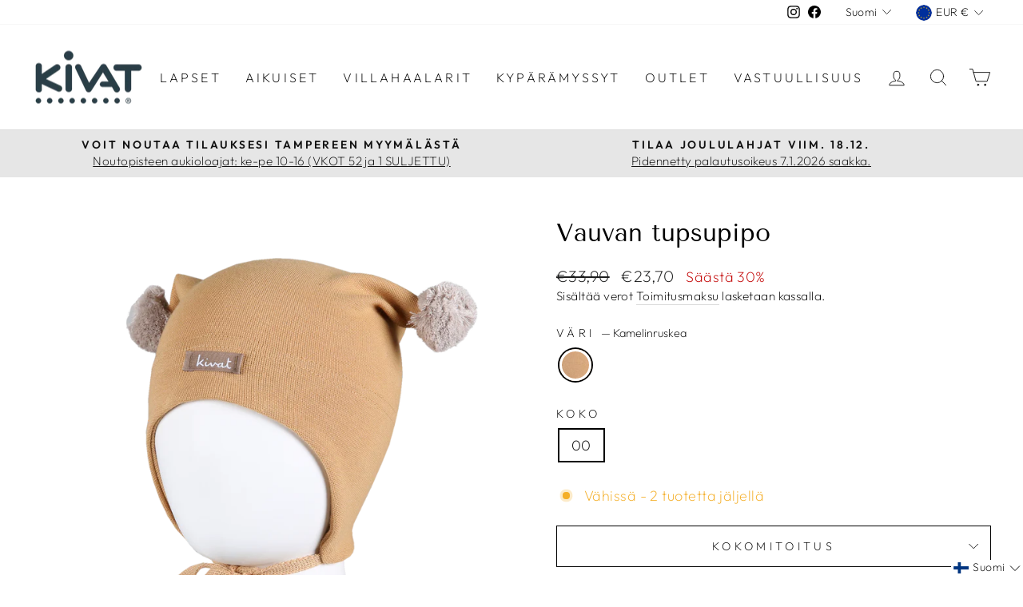

--- FILE ---
content_type: text/html; charset=utf-8
request_url: https://kivatshop.com/products/vauvan-tupsupipo
body_size: 61012
content:
<!doctype html>
<html class="no-js" lang="fi" dir="ltr">
<head>
  
</script>

  <!-- Google Tag Manager -->
<script>(function(w,d,s,l,i){w[l]=w[l]||[];w[l].push({'gtm.start':
new Date().getTime(),event:'gtm.js'});var f=d.getElementsByTagName(s)[0],
j=d.createElement(s),dl=l!='dataLayer'?'&l='+l:'';j.async=true;j.src=
'https://www.googletagmanager.com/gtm.js?id='+i+dl;f.parentNode.insertBefore(j,f);
})(window,document,'script','dataLayer','GTM-TKKSP4HV');</script>
<!-- End Google Tag Manager -->
  
  <meta name="google-site-verification" content="rIM5RrKpX9UlGewz1zIlr1eMkLS7fiZ3mr9t0T5q4eU" /><meta charset="utf-8">
  <meta http-equiv="X-UA-Compatible" content="IE=edge,chrome=1">
  <meta name="viewport" content="width=device-width,initial-scale=1">
  <meta name="theme-color" content="#111111"><link rel="preconnect" href="https://cdn.shopify.com">
  <link rel="preconnect" href="https://fonts.shopifycdn.com">
  <link rel="dns-prefetch" href="https://productreviews.shopifycdn.com">
  <link rel="dns-prefetch" href="https://ajax.googleapis.com">
  <link rel="dns-prefetch" href="https://maps.googleapis.com">
  <link rel="dns-prefetch" href="https://maps.gstatic.com"><link rel="shortcut icon" href="//kivatshop.com/cdn/shop/files/logo_stores_32x32.png?v=1639055471" type="image/png" /><style data-shopify>@font-face {
  font-family: "Tenor Sans";
  font-weight: 400;
  font-style: normal;
  font-display: swap;
  src: url("//kivatshop.com/cdn/fonts/tenor_sans/tenorsans_n4.966071a72c28462a9256039d3e3dc5b0cf314f65.woff2") format("woff2"),
       url("//kivatshop.com/cdn/fonts/tenor_sans/tenorsans_n4.2282841d948f9649ba5c3cad6ea46df268141820.woff") format("woff");
}

  @font-face {
  font-family: Outfit;
  font-weight: 200;
  font-style: normal;
  font-display: swap;
  src: url("//kivatshop.com/cdn/fonts/outfit/outfit_n2.789f288d061952dc1dbc9afdf50d9a7c26ec8c64.woff2") format("woff2"),
       url("//kivatshop.com/cdn/fonts/outfit/outfit_n2.9754a496b280dc3d6504ffb4032ed2d4b15cf2eb.woff") format("woff");
}


  @font-face {
  font-family: Outfit;
  font-weight: 600;
  font-style: normal;
  font-display: swap;
  src: url("//kivatshop.com/cdn/fonts/outfit/outfit_n6.dfcbaa80187851df2e8384061616a8eaa1702fdc.woff2") format("woff2"),
       url("//kivatshop.com/cdn/fonts/outfit/outfit_n6.88384e9fc3e36038624caccb938f24ea8008a91d.woff") format("woff");
}

  
  
</style><link href="//kivatshop.com/cdn/shop/t/7/assets/theme.css?v=6202532771155689821711528730" rel="stylesheet" type="text/css" media="all" />
<style data-shopify>:root {
    --typeHeaderPrimary: "Tenor Sans";
    --typeHeaderFallback: sans-serif;
    --typeHeaderSize: 36px;
    --typeHeaderWeight: 400;
    --typeHeaderLineHeight: 1;
    --typeHeaderSpacing: 0.0em;

    --typeBasePrimary:Outfit;
    --typeBaseFallback:sans-serif;
    --typeBaseSize: 18px;
    --typeBaseWeight: 200;
    --typeBaseSpacing: 0.025em;
    --typeBaseLineHeight: 1.4;

    --typeCollectionTitle: 20px;

    --iconWeight: 2px;
    --iconLinecaps: round;

    
      --buttonRadius: 3px;
    

    --colorGridOverlayOpacity: 0.1;
  }

  .placeholder-content {
    background-image: linear-gradient(100deg, #ffffff 40%, #f7f7f7 63%, #ffffff 79%);
  }</style><script>
    document.documentElement.className = document.documentElement.className.replace('no-js', 'js');

    window.theme = window.theme || {};
    theme.routes = {
      home: "/",
      cart: "/cart.js",
      cartPage: "/cart",
      cartAdd: "/cart/add.js",
      cartChange: "/cart/change.js"
    };
    theme.strings = {
      soldOut: "Loppuunmyyty",
      unavailable: "Ei saatavilla",
      inStockLabel: "Varastossa, valmiina toimitukseen",
      stockLabel: "Vähissä - [count] tuotetta jäljellä",
      willNotShipUntil: "Toimitukset alkaa[date]",
      willBeInStockAfter: "saatavilla [date]",
      waitingForStock: "Odottaa täydennystä",
      savePrice: "Säästä [saved_amount]",
      cartEmpty: "Ostoskorisi on tällä hetkellä tyhjä",
      cartTermsConfirmation: "Sinun on hyväksyttävä käyttöehdot ennen tilauksen tekemistä",
      searchCollections: "Kokoelmat:",
      searchPages: "Sivut:",
      searchArticles: "Artikkelit:"
    };
    theme.settings = {
      dynamicVariantsEnable: true,
      cartType: "page",
      isCustomerTemplate: false,
      moneyFormat: "€{{amount_with_comma_separator}}",
      saveType: "percent",
      productImageSize: "natural",
      productImageCover: false,
      predictiveSearch: true,
      predictiveSearchType: "product",
      quickView: true,
      themeName: 'Impulse',
      themeVersion: "5.2.1"
    };
  </script>

  <script>window.performance && window.performance.mark && window.performance.mark('shopify.content_for_header.start');</script><meta name="facebook-domain-verification" content="tc7np4x9y186m70i0pod15z4eer5cy">
<meta name="facebook-domain-verification" content="v59nnle28dsp78iowwcqozelklctwq">
<meta name="google-site-verification" content="PeocyB-qGv1LWMr9yJtEKFFHLcI6CYgimmQbtO6N2GY">
<meta name="google-site-verification" content="6ICC8m0Mwi-ycnlu6PpDcdqLYlyo2BeuL9ctoUglnCU">
<meta id="shopify-digital-wallet" name="shopify-digital-wallet" content="/55197073459/digital_wallets/dialog">
<meta name="shopify-checkout-api-token" content="45c33bf15e5a1e865e89ce7980c7e541">
<meta id="in-context-paypal-metadata" data-shop-id="55197073459" data-venmo-supported="false" data-environment="production" data-locale="en_US" data-paypal-v4="true" data-currency="EUR">
<link rel="alternate" hreflang="x-default" href="https://kivatshop.com/products/vauvan-tupsupipo">
<link rel="alternate" hreflang="en" href="https://kivatshop.com/en/products/vauvan-tupsupipo">
<link rel="alternate" hreflang="nb" href="https://kivatshop.com/nb/products/vauvan-tupsupipo">
<link rel="alternate" hreflang="en-AT" href="https://kivatshop.com/en-eu/products/vauvan-tupsupipo">
<link rel="alternate" hreflang="fi-AT" href="https://kivatshop.com/fi-eu/products/vauvan-tupsupipo">
<link rel="alternate" hreflang="en-BE" href="https://kivatshop.com/en-eu/products/vauvan-tupsupipo">
<link rel="alternate" hreflang="fi-BE" href="https://kivatshop.com/fi-eu/products/vauvan-tupsupipo">
<link rel="alternate" hreflang="en-BG" href="https://kivatshop.com/en-eu/products/vauvan-tupsupipo">
<link rel="alternate" hreflang="fi-BG" href="https://kivatshop.com/fi-eu/products/vauvan-tupsupipo">
<link rel="alternate" hreflang="en-CY" href="https://kivatshop.com/en-eu/products/vauvan-tupsupipo">
<link rel="alternate" hreflang="fi-CY" href="https://kivatshop.com/fi-eu/products/vauvan-tupsupipo">
<link rel="alternate" hreflang="en-CZ" href="https://kivatshop.com/en-eu/products/vauvan-tupsupipo">
<link rel="alternate" hreflang="fi-CZ" href="https://kivatshop.com/fi-eu/products/vauvan-tupsupipo">
<link rel="alternate" hreflang="en-DE" href="https://kivatshop.com/en-eu/products/vauvan-tupsupipo">
<link rel="alternate" hreflang="fi-DE" href="https://kivatshop.com/fi-eu/products/vauvan-tupsupipo">
<link rel="alternate" hreflang="en-DK" href="https://kivatshop.com/en-eu/products/vauvan-tupsupipo">
<link rel="alternate" hreflang="fi-DK" href="https://kivatshop.com/fi-eu/products/vauvan-tupsupipo">
<link rel="alternate" hreflang="en-EE" href="https://kivatshop.com/en-eu/products/vauvan-tupsupipo">
<link rel="alternate" hreflang="fi-EE" href="https://kivatshop.com/fi-eu/products/vauvan-tupsupipo">
<link rel="alternate" hreflang="en-ES" href="https://kivatshop.com/en-eu/products/vauvan-tupsupipo">
<link rel="alternate" hreflang="fi-ES" href="https://kivatshop.com/fi-eu/products/vauvan-tupsupipo">
<link rel="alternate" hreflang="en-FR" href="https://kivatshop.com/en-eu/products/vauvan-tupsupipo">
<link rel="alternate" hreflang="fi-FR" href="https://kivatshop.com/fi-eu/products/vauvan-tupsupipo">
<link rel="alternate" hreflang="en-GR" href="https://kivatshop.com/en-eu/products/vauvan-tupsupipo">
<link rel="alternate" hreflang="fi-GR" href="https://kivatshop.com/fi-eu/products/vauvan-tupsupipo">
<link rel="alternate" hreflang="en-HR" href="https://kivatshop.com/en-eu/products/vauvan-tupsupipo">
<link rel="alternate" hreflang="fi-HR" href="https://kivatshop.com/fi-eu/products/vauvan-tupsupipo">
<link rel="alternate" hreflang="en-HU" href="https://kivatshop.com/en-eu/products/vauvan-tupsupipo">
<link rel="alternate" hreflang="fi-HU" href="https://kivatshop.com/fi-eu/products/vauvan-tupsupipo">
<link rel="alternate" hreflang="en-IE" href="https://kivatshop.com/en-eu/products/vauvan-tupsupipo">
<link rel="alternate" hreflang="fi-IE" href="https://kivatshop.com/fi-eu/products/vauvan-tupsupipo">
<link rel="alternate" hreflang="en-IT" href="https://kivatshop.com/en-eu/products/vauvan-tupsupipo">
<link rel="alternate" hreflang="fi-IT" href="https://kivatshop.com/fi-eu/products/vauvan-tupsupipo">
<link rel="alternate" hreflang="en-LU" href="https://kivatshop.com/en-eu/products/vauvan-tupsupipo">
<link rel="alternate" hreflang="fi-LU" href="https://kivatshop.com/fi-eu/products/vauvan-tupsupipo">
<link rel="alternate" hreflang="en-LV" href="https://kivatshop.com/en-eu/products/vauvan-tupsupipo">
<link rel="alternate" hreflang="fi-LV" href="https://kivatshop.com/fi-eu/products/vauvan-tupsupipo">
<link rel="alternate" hreflang="en-MT" href="https://kivatshop.com/en-eu/products/vauvan-tupsupipo">
<link rel="alternate" hreflang="fi-MT" href="https://kivatshop.com/fi-eu/products/vauvan-tupsupipo">
<link rel="alternate" hreflang="en-NL" href="https://kivatshop.com/en-eu/products/vauvan-tupsupipo">
<link rel="alternate" hreflang="fi-NL" href="https://kivatshop.com/fi-eu/products/vauvan-tupsupipo">
<link rel="alternate" hreflang="en-PL" href="https://kivatshop.com/en-eu/products/vauvan-tupsupipo">
<link rel="alternate" hreflang="fi-PL" href="https://kivatshop.com/fi-eu/products/vauvan-tupsupipo">
<link rel="alternate" hreflang="en-PT" href="https://kivatshop.com/en-eu/products/vauvan-tupsupipo">
<link rel="alternate" hreflang="fi-PT" href="https://kivatshop.com/fi-eu/products/vauvan-tupsupipo">
<link rel="alternate" hreflang="en-RO" href="https://kivatshop.com/en-eu/products/vauvan-tupsupipo">
<link rel="alternate" hreflang="fi-RO" href="https://kivatshop.com/fi-eu/products/vauvan-tupsupipo">
<link rel="alternate" hreflang="en-SI" href="https://kivatshop.com/en-eu/products/vauvan-tupsupipo">
<link rel="alternate" hreflang="fi-SI" href="https://kivatshop.com/fi-eu/products/vauvan-tupsupipo">
<link rel="alternate" hreflang="en-LT" href="https://kivatshop.com/en-eu/products/vauvan-tupsupipo">
<link rel="alternate" hreflang="fi-LT" href="https://kivatshop.com/fi-eu/products/vauvan-tupsupipo">
<link rel="alternate" hreflang="en-SK" href="https://kivatshop.com/en-eu/products/vauvan-tupsupipo">
<link rel="alternate" hreflang="fi-SK" href="https://kivatshop.com/fi-eu/products/vauvan-tupsupipo">
<link rel="alternate" hreflang="en-SE" href="https://kivatshop.com/en-eu/products/vauvan-tupsupipo">
<link rel="alternate" hreflang="fi-SE" href="https://kivatshop.com/fi-eu/products/vauvan-tupsupipo">
<link rel="alternate" type="application/json+oembed" href="https://kivatshop.com/products/vauvan-tupsupipo.oembed">
<script async="async" src="/checkouts/internal/preloads.js?locale=fi-FI"></script>
<link rel="preconnect" href="https://shop.app" crossorigin="anonymous">
<script async="async" src="https://shop.app/checkouts/internal/preloads.js?locale=fi-FI&shop_id=55197073459" crossorigin="anonymous"></script>
<script id="apple-pay-shop-capabilities" type="application/json">{"shopId":55197073459,"countryCode":"FI","currencyCode":"EUR","merchantCapabilities":["supports3DS"],"merchantId":"gid:\/\/shopify\/Shop\/55197073459","merchantName":"KIVATSHOP","requiredBillingContactFields":["postalAddress","email","phone"],"requiredShippingContactFields":["postalAddress","email","phone"],"shippingType":"shipping","supportedNetworks":["visa","maestro","masterCard","amex"],"total":{"type":"pending","label":"KIVATSHOP","amount":"1.00"},"shopifyPaymentsEnabled":true,"supportsSubscriptions":true}</script>
<script id="shopify-features" type="application/json">{"accessToken":"45c33bf15e5a1e865e89ce7980c7e541","betas":["rich-media-storefront-analytics"],"domain":"kivatshop.com","predictiveSearch":true,"shopId":55197073459,"locale":"fi"}</script>
<script>var Shopify = Shopify || {};
Shopify.shop = "kivatshopfi.myshopify.com";
Shopify.locale = "fi";
Shopify.currency = {"active":"EUR","rate":"1.0"};
Shopify.country = "FI";
Shopify.theme = {"name":"Kopio 27.3.2024 GTM: Impulse","id":165882691909,"schema_name":"Impulse","schema_version":"5.2.1","theme_store_id":857,"role":"main"};
Shopify.theme.handle = "null";
Shopify.theme.style = {"id":null,"handle":null};
Shopify.cdnHost = "kivatshop.com/cdn";
Shopify.routes = Shopify.routes || {};
Shopify.routes.root = "/";</script>
<script type="module">!function(o){(o.Shopify=o.Shopify||{}).modules=!0}(window);</script>
<script>!function(o){function n(){var o=[];function n(){o.push(Array.prototype.slice.apply(arguments))}return n.q=o,n}var t=o.Shopify=o.Shopify||{};t.loadFeatures=n(),t.autoloadFeatures=n()}(window);</script>
<script>
  window.ShopifyPay = window.ShopifyPay || {};
  window.ShopifyPay.apiHost = "shop.app\/pay";
  window.ShopifyPay.redirectState = null;
</script>
<script id="shop-js-analytics" type="application/json">{"pageType":"product"}</script>
<script defer="defer" async type="module" src="//kivatshop.com/cdn/shopifycloud/shop-js/modules/v2/client.init-shop-cart-sync_CVn0nVyo.fi.esm.js"></script>
<script defer="defer" async type="module" src="//kivatshop.com/cdn/shopifycloud/shop-js/modules/v2/chunk.common_Bb0CS1T2.esm.js"></script>
<script type="module">
  await import("//kivatshop.com/cdn/shopifycloud/shop-js/modules/v2/client.init-shop-cart-sync_CVn0nVyo.fi.esm.js");
await import("//kivatshop.com/cdn/shopifycloud/shop-js/modules/v2/chunk.common_Bb0CS1T2.esm.js");

  window.Shopify.SignInWithShop?.initShopCartSync?.({"fedCMEnabled":true,"windoidEnabled":true});

</script>
<script>
  window.Shopify = window.Shopify || {};
  if (!window.Shopify.featureAssets) window.Shopify.featureAssets = {};
  window.Shopify.featureAssets['shop-js'] = {"shop-cart-sync":["modules/v2/client.shop-cart-sync_1iycqFj-.fi.esm.js","modules/v2/chunk.common_Bb0CS1T2.esm.js"],"init-fed-cm":["modules/v2/client.init-fed-cm_D-DR7mG9.fi.esm.js","modules/v2/chunk.common_Bb0CS1T2.esm.js"],"init-shop-email-lookup-coordinator":["modules/v2/client.init-shop-email-lookup-coordinator_DCsedMPx.fi.esm.js","modules/v2/chunk.common_Bb0CS1T2.esm.js"],"shop-cash-offers":["modules/v2/client.shop-cash-offers_CEYFuw-z.fi.esm.js","modules/v2/chunk.common_Bb0CS1T2.esm.js","modules/v2/chunk.modal_BGXMd2f2.esm.js"],"shop-button":["modules/v2/client.shop-button_CIB5me3s.fi.esm.js","modules/v2/chunk.common_Bb0CS1T2.esm.js"],"init-windoid":["modules/v2/client.init-windoid_Cm7SLfJN.fi.esm.js","modules/v2/chunk.common_Bb0CS1T2.esm.js"],"avatar":["modules/v2/client.avatar_BTnouDA3.fi.esm.js"],"init-shop-cart-sync":["modules/v2/client.init-shop-cart-sync_CVn0nVyo.fi.esm.js","modules/v2/chunk.common_Bb0CS1T2.esm.js"],"shop-toast-manager":["modules/v2/client.shop-toast-manager_C2_l4wj2.fi.esm.js","modules/v2/chunk.common_Bb0CS1T2.esm.js"],"pay-button":["modules/v2/client.pay-button_B3EMbhoh.fi.esm.js","modules/v2/chunk.common_Bb0CS1T2.esm.js"],"shop-login-button":["modules/v2/client.shop-login-button_BQI0Kkpl.fi.esm.js","modules/v2/chunk.common_Bb0CS1T2.esm.js","modules/v2/chunk.modal_BGXMd2f2.esm.js"],"init-customer-accounts-sign-up":["modules/v2/client.init-customer-accounts-sign-up_DpLGJpHM.fi.esm.js","modules/v2/client.shop-login-button_BQI0Kkpl.fi.esm.js","modules/v2/chunk.common_Bb0CS1T2.esm.js","modules/v2/chunk.modal_BGXMd2f2.esm.js"],"init-shop-for-new-customer-accounts":["modules/v2/client.init-shop-for-new-customer-accounts_D5ga23NJ.fi.esm.js","modules/v2/client.shop-login-button_BQI0Kkpl.fi.esm.js","modules/v2/chunk.common_Bb0CS1T2.esm.js","modules/v2/chunk.modal_BGXMd2f2.esm.js"],"init-customer-accounts":["modules/v2/client.init-customer-accounts_Ccpt18B9.fi.esm.js","modules/v2/client.shop-login-button_BQI0Kkpl.fi.esm.js","modules/v2/chunk.common_Bb0CS1T2.esm.js","modules/v2/chunk.modal_BGXMd2f2.esm.js"],"shop-follow-button":["modules/v2/client.shop-follow-button_ohQZsO93.fi.esm.js","modules/v2/chunk.common_Bb0CS1T2.esm.js","modules/v2/chunk.modal_BGXMd2f2.esm.js"],"lead-capture":["modules/v2/client.lead-capture_BbYze2Eb.fi.esm.js","modules/v2/chunk.common_Bb0CS1T2.esm.js","modules/v2/chunk.modal_BGXMd2f2.esm.js"],"checkout-modal":["modules/v2/client.checkout-modal_24FsZwY-.fi.esm.js","modules/v2/chunk.common_Bb0CS1T2.esm.js","modules/v2/chunk.modal_BGXMd2f2.esm.js"],"shop-login":["modules/v2/client.shop-login_CnBhgGEj.fi.esm.js","modules/v2/chunk.common_Bb0CS1T2.esm.js","modules/v2/chunk.modal_BGXMd2f2.esm.js"],"payment-terms":["modules/v2/client.payment-terms_obpEzRpj.fi.esm.js","modules/v2/chunk.common_Bb0CS1T2.esm.js","modules/v2/chunk.modal_BGXMd2f2.esm.js"]};
</script>
<script>(function() {
  var isLoaded = false;
  function asyncLoad() {
    if (isLoaded) return;
    isLoaded = true;
    var urls = ["https:\/\/cdn.shopify.com\/s\/files\/1\/0551\/9707\/3459\/t\/7\/assets\/yoast-active-script.js?v=1711527584\u0026shop=kivatshopfi.myshopify.com"];
    for (var i = 0; i < urls.length; i++) {
      var s = document.createElement('script');
      s.type = 'text/javascript';
      s.async = true;
      s.src = urls[i];
      var x = document.getElementsByTagName('script')[0];
      x.parentNode.insertBefore(s, x);
    }
  };
  if(window.attachEvent) {
    window.attachEvent('onload', asyncLoad);
  } else {
    window.addEventListener('load', asyncLoad, false);
  }
})();</script>
<script id="__st">var __st={"a":55197073459,"offset":7200,"reqid":"1e761c7a-b4d1-4d28-a156-d019466e2371-1766767209","pageurl":"kivatshop.com\/products\/vauvan-tupsupipo","u":"99c8bcc6dc67","p":"product","rtyp":"product","rid":6711369957427};</script>
<script>window.ShopifyPaypalV4VisibilityTracking = true;</script>
<script id="captcha-bootstrap">!function(){'use strict';const t='contact',e='account',n='new_comment',o=[[t,t],['blogs',n],['comments',n],[t,'customer']],c=[[e,'customer_login'],[e,'guest_login'],[e,'recover_customer_password'],[e,'create_customer']],r=t=>t.map((([t,e])=>`form[action*='/${t}']:not([data-nocaptcha='true']) input[name='form_type'][value='${e}']`)).join(','),a=t=>()=>t?[...document.querySelectorAll(t)].map((t=>t.form)):[];function s(){const t=[...o],e=r(t);return a(e)}const i='password',u='form_key',d=['recaptcha-v3-token','g-recaptcha-response','h-captcha-response',i],f=()=>{try{return window.sessionStorage}catch{return}},m='__shopify_v',_=t=>t.elements[u];function p(t,e,n=!1){try{const o=window.sessionStorage,c=JSON.parse(o.getItem(e)),{data:r}=function(t){const{data:e,action:n}=t;return t[m]||n?{data:e,action:n}:{data:t,action:n}}(c);for(const[e,n]of Object.entries(r))t.elements[e]&&(t.elements[e].value=n);n&&o.removeItem(e)}catch(o){console.error('form repopulation failed',{error:o})}}const l='form_type',E='cptcha';function T(t){t.dataset[E]=!0}const w=window,h=w.document,L='Shopify',v='ce_forms',y='captcha';let A=!1;((t,e)=>{const n=(g='f06e6c50-85a8-45c8-87d0-21a2b65856fe',I='https://cdn.shopify.com/shopifycloud/storefront-forms-hcaptcha/ce_storefront_forms_captcha_hcaptcha.v1.5.2.iife.js',D={infoText:'hCaptchan suojaama',privacyText:'Tietosuoja',termsText:'Ehdot'},(t,e,n)=>{const o=w[L][v],c=o.bindForm;if(c)return c(t,g,e,D).then(n);var r;o.q.push([[t,g,e,D],n]),r=I,A||(h.body.append(Object.assign(h.createElement('script'),{id:'captcha-provider',async:!0,src:r})),A=!0)});var g,I,D;w[L]=w[L]||{},w[L][v]=w[L][v]||{},w[L][v].q=[],w[L][y]=w[L][y]||{},w[L][y].protect=function(t,e){n(t,void 0,e),T(t)},Object.freeze(w[L][y]),function(t,e,n,w,h,L){const[v,y,A,g]=function(t,e,n){const i=e?o:[],u=t?c:[],d=[...i,...u],f=r(d),m=r(i),_=r(d.filter((([t,e])=>n.includes(e))));return[a(f),a(m),a(_),s()]}(w,h,L),I=t=>{const e=t.target;return e instanceof HTMLFormElement?e:e&&e.form},D=t=>v().includes(t);t.addEventListener('submit',(t=>{const e=I(t);if(!e)return;const n=D(e)&&!e.dataset.hcaptchaBound&&!e.dataset.recaptchaBound,o=_(e),c=g().includes(e)&&(!o||!o.value);(n||c)&&t.preventDefault(),c&&!n&&(function(t){try{if(!f())return;!function(t){const e=f();if(!e)return;const n=_(t);if(!n)return;const o=n.value;o&&e.removeItem(o)}(t);const e=Array.from(Array(32),(()=>Math.random().toString(36)[2])).join('');!function(t,e){_(t)||t.append(Object.assign(document.createElement('input'),{type:'hidden',name:u})),t.elements[u].value=e}(t,e),function(t,e){const n=f();if(!n)return;const o=[...t.querySelectorAll(`input[type='${i}']`)].map((({name:t})=>t)),c=[...d,...o],r={};for(const[a,s]of new FormData(t).entries())c.includes(a)||(r[a]=s);n.setItem(e,JSON.stringify({[m]:1,action:t.action,data:r}))}(t,e)}catch(e){console.error('failed to persist form',e)}}(e),e.submit())}));const S=(t,e)=>{t&&!t.dataset[E]&&(n(t,e.some((e=>e===t))),T(t))};for(const o of['focusin','change'])t.addEventListener(o,(t=>{const e=I(t);D(e)&&S(e,y())}));const B=e.get('form_key'),M=e.get(l),P=B&&M;t.addEventListener('DOMContentLoaded',(()=>{const t=y();if(P)for(const e of t)e.elements[l].value===M&&p(e,B);[...new Set([...A(),...v().filter((t=>'true'===t.dataset.shopifyCaptcha))])].forEach((e=>S(e,t)))}))}(h,new URLSearchParams(w.location.search),n,t,e,['guest_login'])})(!0,!0)}();</script>
<script integrity="sha256-4kQ18oKyAcykRKYeNunJcIwy7WH5gtpwJnB7kiuLZ1E=" data-source-attribution="shopify.loadfeatures" defer="defer" src="//kivatshop.com/cdn/shopifycloud/storefront/assets/storefront/load_feature-a0a9edcb.js" crossorigin="anonymous"></script>
<script crossorigin="anonymous" defer="defer" src="//kivatshop.com/cdn/shopifycloud/storefront/assets/shopify_pay/storefront-65b4c6d7.js?v=20250812"></script>
<script data-source-attribution="shopify.dynamic_checkout.dynamic.init">var Shopify=Shopify||{};Shopify.PaymentButton=Shopify.PaymentButton||{isStorefrontPortableWallets:!0,init:function(){window.Shopify.PaymentButton.init=function(){};var t=document.createElement("script");t.src="https://kivatshop.com/cdn/shopifycloud/portable-wallets/latest/portable-wallets.fi.js",t.type="module",document.head.appendChild(t)}};
</script>
<script data-source-attribution="shopify.dynamic_checkout.buyer_consent">
  function portableWalletsHideBuyerConsent(e){var t=document.getElementById("shopify-buyer-consent"),n=document.getElementById("shopify-subscription-policy-button");t&&n&&(t.classList.add("hidden"),t.setAttribute("aria-hidden","true"),n.removeEventListener("click",e))}function portableWalletsShowBuyerConsent(e){var t=document.getElementById("shopify-buyer-consent"),n=document.getElementById("shopify-subscription-policy-button");t&&n&&(t.classList.remove("hidden"),t.removeAttribute("aria-hidden"),n.addEventListener("click",e))}window.Shopify?.PaymentButton&&(window.Shopify.PaymentButton.hideBuyerConsent=portableWalletsHideBuyerConsent,window.Shopify.PaymentButton.showBuyerConsent=portableWalletsShowBuyerConsent);
</script>
<script data-source-attribution="shopify.dynamic_checkout.cart.bootstrap">document.addEventListener("DOMContentLoaded",(function(){function t(){return document.querySelector("shopify-accelerated-checkout-cart, shopify-accelerated-checkout")}if(t())Shopify.PaymentButton.init();else{new MutationObserver((function(e,n){t()&&(Shopify.PaymentButton.init(),n.disconnect())})).observe(document.body,{childList:!0,subtree:!0})}}));
</script>
<link id="shopify-accelerated-checkout-styles" rel="stylesheet" media="screen" href="https://kivatshop.com/cdn/shopifycloud/portable-wallets/latest/accelerated-checkout-backwards-compat.css" crossorigin="anonymous">
<style id="shopify-accelerated-checkout-cart">
        #shopify-buyer-consent {
  margin-top: 1em;
  display: inline-block;
  width: 100%;
}

#shopify-buyer-consent.hidden {
  display: none;
}

#shopify-subscription-policy-button {
  background: none;
  border: none;
  padding: 0;
  text-decoration: underline;
  font-size: inherit;
  cursor: pointer;
}

#shopify-subscription-policy-button::before {
  box-shadow: none;
}

      </style>

<script>window.performance && window.performance.mark && window.performance.mark('shopify.content_for_header.end');</script>

  <script src="//kivatshop.com/cdn/shop/t/7/assets/vendor-scripts-v10.js" defer="defer"></script><link rel="preload" as="style" href="//kivatshop.com/cdn/shop/t/7/assets/currency-flags.css" onload="this.onload=null;this.rel='stylesheet'">
    <link rel="stylesheet" href="//kivatshop.com/cdn/shop/t/7/assets/currency-flags.css"><script src="//kivatshop.com/cdn/shop/t/7/assets/theme.js?v=28673994093428383851711527584" defer="defer"></script><script>window.is_hulkpo_installed=false</script>

 
</script>

<!-- BEGIN app block: shopify://apps/ta-labels-badges/blocks/bss-pl-config-data/91bfe765-b604-49a1-805e-3599fa600b24 --><script
    id='bss-pl-config-data'
>
	let TAE_StoreId = "63864";
	if (typeof BSS_PL == 'undefined' || TAE_StoreId !== "") {
  		var BSS_PL = {};
		BSS_PL.storeId = 63864;
		BSS_PL.currentPlan = "ten_usd";
		BSS_PL.apiServerProduction = "https://product-labels.tech-arms.io";
		BSS_PL.publicAccessToken = "2b260333f64a77f4ad78948d49461f6a";
		BSS_PL.customerTags = "null";
		BSS_PL.customerId = "null";
		BSS_PL.storeIdCustomOld = 10678;
		BSS_PL.storeIdOldWIthPriority = 12200;
		BSS_PL.storeIdOptimizeAppendLabel = 59637
		BSS_PL.optimizeCodeIds = null; 
		BSS_PL.extendedFeatureIds = null;
		BSS_PL.integration = {"laiReview":{"status":0,"config":[]}};
		BSS_PL.settingsData  = {};
		BSS_PL.configProductMetafields = [];
		BSS_PL.configVariantMetafields = [];
		
		BSS_PL.configData = [].concat({"id":182531,"name":"Merino valk","priority":0,"enable_priority":0,"enable":1,"pages":"1,2,3,4,7","related_product_tag":null,"first_image_tags":null,"img_url":"1757589807043-262608127-Merino_vaalea.png","public_img_url":"https://cdn.shopify.com/s/files/1/0551/9707/3459/files/1757589807043-262608127-Merino_vaalea_18ecfce6-087c-4a10-a416-709e352a98de.png?v=1757589990","position":6,"apply":null,"product_type":0,"exclude_products":6,"collection_image_type":0,"product":"15149345014085,15149497024837,15149544964421","variant":"","collection":"","exclude_product_ids":"","collection_image":"","inventory":0,"tags":"","excludeTags":"","vendors":"","from_price":null,"to_price":null,"domain_id":63864,"locations":"","enable_allowed_countries":0,"locales":"","enable_allowed_locales":0,"enable_visibility_date":0,"from_date":null,"to_date":null,"enable_discount_range":0,"discount_type":1,"discount_from":null,"discount_to":null,"label_text":"New%20arrival","label_text_color":"#ffffff","label_text_background_color":{"type":"hex","value":"#4482B4ff"},"label_text_font_size":12,"label_text_no_image":1,"label_text_in_stock":"In Stock","label_text_out_stock":"Sold out","label_shadow":{"blur":0,"h_offset":0,"v_offset":0},"label_opacity":100,"topBottom_padding":4,"border_radius":"0px 0px 0px 0px","border_style":"none","border_size":"0","border_color":"#000000","label_shadow_color":"#808080","label_text_style":0,"label_text_font_family":null,"label_text_font_url":null,"customer_label_preview_image":null,"label_preview_image":"https://cdn.shopify.com/s/files/1/0551/9707/3459/files/kivat-merinovillahaalari-auto-178-66.jpg?v=1757669270","label_text_enable":0,"customer_tags":"","exclude_customer_tags":"","customer_type":"allcustomers","exclude_customers":"all_customer_tags","label_on_image":"1","label_type":1,"badge_type":0,"custom_selector":null,"margin":{"type":"px","value":{"top":0,"left":0,"right":0,"bottom":0}},"mobile_margin":{"type":"px","value":{"top":0,"left":0,"right":0,"bottom":0}},"margin_top":0,"margin_bottom":0,"mobile_height_label":-1,"mobile_width_label":36,"mobile_font_size_label":12,"emoji":null,"emoji_position":null,"transparent_background":null,"custom_page":null,"check_custom_page":false,"include_custom_page":null,"check_include_custom_page":false,"margin_left":0,"instock":null,"price_range_from":null,"price_range_to":null,"enable_price_range":0,"enable_product_publish":0,"customer_selected_product":null,"selected_product":null,"product_publish_from":null,"product_publish_to":null,"enable_countdown_timer":0,"option_format_countdown":0,"countdown_time":null,"option_end_countdown":null,"start_day_countdown":null,"countdown_type":1,"countdown_daily_from_time":null,"countdown_daily_to_time":null,"countdown_interval_start_time":null,"countdown_interval_length":null,"countdown_interval_break_length":null,"public_url_s3":"https://production-labels-bucket.s3.us-east-2.amazonaws.com/public/static/base/images/customer/63864/1757589807043-262608127-Merino_vaalea.png","enable_visibility_period":0,"visibility_period":1,"createdAt":"2025-09-11T11:26:22.000Z","customer_ids":"","exclude_customer_ids":"","angle":0,"toolTipText":"","label_shape":"3","label_shape_type":2,"mobile_fixed_percent_label":"percentage","desktop_width_label":36,"desktop_height_label":-1,"desktop_fixed_percent_label":"percentage","mobile_position":6,"desktop_label_unlimited_top":101,"desktop_label_unlimited_left":0,"mobile_label_unlimited_top":101,"mobile_label_unlimited_left":0,"mobile_margin_top":0,"mobile_margin_left":0,"mobile_config_label_enable":0,"mobile_default_config":1,"mobile_margin_bottom":0,"enable_fixed_time":0,"fixed_time":null,"statusLabelHoverText":0,"labelHoverTextLink":{"url":"","is_open_in_newtab":true},"labelAltText":"","statusLabelAltText":0,"enable_badge_stock":0,"badge_stock_style":1,"badge_stock_config":null,"enable_multi_badge":0,"animation_type":0,"animation_duration":2,"animation_repeat_option":0,"animation_repeat":0,"desktop_show_badges":1,"mobile_show_badges":1,"desktop_show_labels":1,"mobile_show_labels":1,"label_text_unlimited_stock":"Unlimited Stock","img_plan_id":13,"label_badge_type":"image","deletedAt":null,"desktop_lock_aspect_ratio":true,"mobile_lock_aspect_ratio":true,"img_aspect_ratio":2.502,"preview_board_width":311,"preview_board_height":311,"set_size_on_mobile":true,"set_position_on_mobile":true,"set_margin_on_mobile":true,"from_stock":null,"to_stock":null,"condition_product_title":"{\"enable\":false,\"type\":1,\"content\":\"\"}","conditions_apply_type":"{\"discount\":1,\"price\":1,\"inventory\":1}","public_font_url":null,"font_size_ratio":0.5,"group_ids":"[]","metafields":"{\"valueProductMetafield\":[],\"valueVariantMetafield\":[],\"matching_type\":1,\"metafield_type\":1}","no_ratio_height":true,"updatedAt":"2025-09-12T09:47:13.000Z","multipleBadge":null,"translations":[],"label_id":182531,"label_text_id":182531,"bg_style":"solid"},{"id":181901,"name":"Merino","priority":0,"enable_priority":0,"enable":1,"pages":"1,2,3,4,7","related_product_tag":null,"first_image_tags":null,"img_url":"1757069751157-711308350-Merino.png","public_img_url":"https://cdn.shopify.com/s/files/1/0551/9707/3459/files/1757069751157-711308350-Merino_ba62666a-aed8-4318-8b7a-6aa7463ec352.png?v=1757071664","position":6,"apply":null,"product_type":0,"exclude_products":6,"collection_image_type":0,"product":"15325895098693,6702680277043,6702558281779,6702601076787,15242329293125,6783142002739,15242295771461,15164525314373,6709837234227,6709838970931,8634307313989,15273820619077,15273764979013","variant":"","collection":"","exclude_product_ids":"","collection_image":"","inventory":0,"tags":"","excludeTags":"","vendors":"","from_price":null,"to_price":null,"domain_id":63864,"locations":"","enable_allowed_countries":0,"locales":"","enable_allowed_locales":0,"enable_visibility_date":0,"from_date":null,"to_date":null,"enable_discount_range":0,"discount_type":1,"discount_from":null,"discount_to":null,"label_text":"New%20arrival","label_text_color":"#ffffff","label_text_background_color":{"type":"hex","value":"#4482B4ff"},"label_text_font_size":12,"label_text_no_image":1,"label_text_in_stock":"In Stock","label_text_out_stock":"Sold out","label_shadow":{"blur":0,"h_offset":0,"v_offset":0},"label_opacity":100,"topBottom_padding":4,"border_radius":"0px 0px 0px 0px","border_style":"none","border_size":"0","border_color":"#000000","label_shadow_color":"#808080","label_text_style":0,"label_text_font_family":null,"label_text_font_url":null,"customer_label_preview_image":null,"label_preview_image":"https://cdn.shopify.com/s/files/1/0551/9707/3459/files/kivat-merino-mittens-122-13-b.jpg?v=1759123625","label_text_enable":0,"customer_tags":"","exclude_customer_tags":"","customer_type":"allcustomers","exclude_customers":"all_customer_tags","label_on_image":"2","label_type":1,"badge_type":0,"custom_selector":null,"margin":{"type":"px","value":{"top":0,"left":0,"right":0,"bottom":0}},"mobile_margin":{"type":"px","value":{"top":0,"left":0,"right":0,"bottom":0}},"margin_top":0,"margin_bottom":0,"mobile_height_label":-1,"mobile_width_label":36,"mobile_font_size_label":12,"emoji":null,"emoji_position":null,"transparent_background":null,"custom_page":null,"check_custom_page":false,"include_custom_page":null,"check_include_custom_page":false,"margin_left":0,"instock":null,"price_range_from":null,"price_range_to":null,"enable_price_range":0,"enable_product_publish":0,"customer_selected_product":null,"selected_product":null,"product_publish_from":null,"product_publish_to":null,"enable_countdown_timer":0,"option_format_countdown":0,"countdown_time":null,"option_end_countdown":null,"start_day_countdown":null,"countdown_type":1,"countdown_daily_from_time":null,"countdown_daily_to_time":null,"countdown_interval_start_time":null,"countdown_interval_length":null,"countdown_interval_break_length":null,"public_url_s3":"https://production-labels-bucket.s3.us-east-2.amazonaws.com/public/static/base/images/customer/63864/1757069751157-711308350-Merino.png","enable_visibility_period":0,"visibility_period":1,"createdAt":"2025-09-05T10:57:58.000Z","customer_ids":"","exclude_customer_ids":"","angle":0,"toolTipText":"","label_shape":"3","label_shape_type":2,"mobile_fixed_percent_label":"percentage","desktop_width_label":36,"desktop_height_label":-1,"desktop_fixed_percent_label":"percentage","mobile_position":6,"desktop_label_unlimited_top":101,"desktop_label_unlimited_left":0,"mobile_label_unlimited_top":101,"mobile_label_unlimited_left":0,"mobile_margin_top":0,"mobile_margin_left":0,"mobile_config_label_enable":0,"mobile_default_config":1,"mobile_margin_bottom":0,"enable_fixed_time":0,"fixed_time":null,"statusLabelHoverText":0,"labelHoverTextLink":{"url":"","is_open_in_newtab":true},"labelAltText":"","statusLabelAltText":0,"enable_badge_stock":0,"badge_stock_style":1,"badge_stock_config":null,"enable_multi_badge":0,"animation_type":0,"animation_duration":2,"animation_repeat_option":0,"animation_repeat":0,"desktop_show_badges":1,"mobile_show_badges":1,"desktop_show_labels":1,"mobile_show_labels":1,"label_text_unlimited_stock":"Unlimited Stock","img_plan_id":13,"label_badge_type":"image","deletedAt":null,"desktop_lock_aspect_ratio":true,"mobile_lock_aspect_ratio":true,"img_aspect_ratio":2.502,"preview_board_width":452,"preview_board_height":452,"set_size_on_mobile":true,"set_position_on_mobile":true,"set_margin_on_mobile":true,"from_stock":null,"to_stock":null,"condition_product_title":"{\"enable\":false,\"type\":1,\"content\":\"\"}","conditions_apply_type":"{\"discount\":1,\"price\":1,\"inventory\":1}","public_font_url":null,"font_size_ratio":0.5,"group_ids":"[]","metafields":"{\"valueProductMetafield\":[],\"valueVariantMetafield\":[],\"matching_type\":1,\"metafield_type\":1}","no_ratio_height":true,"updatedAt":"2025-09-29T05:34:05.000Z","multipleBadge":null,"translations":[],"label_id":181901,"label_text_id":181901,"bg_style":"solid"},{"id":180961,"name":"Silkwool","priority":0,"enable_priority":0,"enable":1,"pages":"1,2,3,4,7","related_product_tag":null,"first_image_tags":null,"img_url":"1756291800050-49148821-Silkwool.png","public_img_url":"https://cdn.shopify.com/s/files/1/0551/9707/3459/files/1756291800050-49148821-Silkwool.png?v=1756292159","position":6,"apply":null,"product_type":0,"exclude_products":6,"collection_image_type":0,"product":"8631055450437,6709822914611,6701040861235,15238055133509,6709828812851,6708103938099,6708102004787","variant":"","collection":"","exclude_product_ids":"","collection_image":"","inventory":0,"tags":"","excludeTags":"","vendors":"","from_price":null,"to_price":null,"domain_id":63864,"locations":"","enable_allowed_countries":0,"locales":"","enable_allowed_locales":0,"enable_visibility_date":0,"from_date":null,"to_date":null,"enable_discount_range":0,"discount_type":1,"discount_from":null,"discount_to":null,"label_text":"New%20arrival","label_text_color":"#ffffff","label_text_background_color":{"type":"hex","value":"#4482B4ff"},"label_text_font_size":12,"label_text_no_image":1,"label_text_in_stock":"In Stock","label_text_out_stock":"Sold out","label_shadow":{"blur":0,"h_offset":0,"v_offset":0},"label_opacity":100,"topBottom_padding":4,"border_radius":"0px 0px 0px 0px","border_style":"none","border_size":"0","border_color":"#000000","label_shadow_color":"#808080","label_text_style":0,"label_text_font_family":null,"label_text_font_url":null,"customer_label_preview_image":null,"label_preview_image":"https://cdn.shopify.com/s/files/1/0551/9707/3459/files/kivat-silkkivilla-dino-kyparamyssy-mel.ruskea-3575-74.jpg?v=1759226428","label_text_enable":0,"customer_tags":"","exclude_customer_tags":"","customer_type":"allcustomers","exclude_customers":"all_customer_tags","label_on_image":"2","label_type":1,"badge_type":0,"custom_selector":null,"margin":{"type":"px","value":{"top":0,"left":0,"right":0,"bottom":0}},"mobile_margin":{"type":"px","value":{"top":0,"left":0,"right":0,"bottom":0}},"margin_top":0,"margin_bottom":0,"mobile_height_label":-1,"mobile_width_label":30,"mobile_font_size_label":12,"emoji":null,"emoji_position":null,"transparent_background":null,"custom_page":null,"check_custom_page":false,"include_custom_page":null,"check_include_custom_page":false,"margin_left":0,"instock":null,"price_range_from":null,"price_range_to":null,"enable_price_range":0,"enable_product_publish":0,"customer_selected_product":null,"selected_product":null,"product_publish_from":null,"product_publish_to":null,"enable_countdown_timer":0,"option_format_countdown":0,"countdown_time":null,"option_end_countdown":null,"start_day_countdown":null,"countdown_type":1,"countdown_daily_from_time":null,"countdown_daily_to_time":null,"countdown_interval_start_time":null,"countdown_interval_length":null,"countdown_interval_break_length":null,"public_url_s3":"https://production-labels-bucket.s3.us-east-2.amazonaws.com/public/static/base/images/customer/63864/1756291800050-49148821-Silkwool.png","enable_visibility_period":0,"visibility_period":1,"createdAt":"2025-08-27T10:56:02.000Z","customer_ids":"","exclude_customer_ids":"","angle":0,"toolTipText":"","label_shape":"3","label_shape_type":2,"mobile_fixed_percent_label":"percentage","desktop_width_label":33,"desktop_height_label":-1,"desktop_fixed_percent_label":"percentage","mobile_position":6,"desktop_label_unlimited_top":101,"desktop_label_unlimited_left":0,"mobile_label_unlimited_top":101,"mobile_label_unlimited_left":0,"mobile_margin_top":0,"mobile_margin_left":0,"mobile_config_label_enable":0,"mobile_default_config":1,"mobile_margin_bottom":0,"enable_fixed_time":0,"fixed_time":null,"statusLabelHoverText":0,"labelHoverTextLink":{"url":"","is_open_in_newtab":true},"labelAltText":"","statusLabelAltText":0,"enable_badge_stock":0,"badge_stock_style":1,"badge_stock_config":null,"enable_multi_badge":0,"animation_type":0,"animation_duration":2,"animation_repeat_option":0,"animation_repeat":0,"desktop_show_badges":1,"mobile_show_badges":1,"desktop_show_labels":1,"mobile_show_labels":1,"label_text_unlimited_stock":"Unlimited Stock","img_plan_id":13,"label_badge_type":"image","deletedAt":null,"desktop_lock_aspect_ratio":true,"mobile_lock_aspect_ratio":true,"img_aspect_ratio":2.502,"preview_board_width":490,"preview_board_height":490,"set_size_on_mobile":true,"set_position_on_mobile":true,"set_margin_on_mobile":true,"from_stock":null,"to_stock":null,"condition_product_title":"{\"enable\":false,\"type\":1,\"content\":\"\"}","conditions_apply_type":"{\"discount\":1,\"price\":1,\"inventory\":1}","public_font_url":null,"font_size_ratio":0.5,"group_ids":"[]","metafields":"{\"valueProductMetafield\":[],\"valueVariantMetafield\":[],\"matching_type\":1,\"metafield_type\":1}","no_ratio_height":true,"updatedAt":"2025-09-30T10:01:55.000Z","multipleBadge":null,"translations":[],"label_id":180961,"label_text_id":180961,"bg_style":"solid"},{"id":180943,"name":"Natural Colors","priority":0,"enable_priority":0,"enable":1,"pages":"1,2,6","related_product_tag":null,"first_image_tags":null,"img_url":"1756286976313-303028228-leima-undyed-b3.png","public_img_url":"https://cdn.shopify.com/s/files/1/0551/9707/3459/files/1756286976313-303028228-leima-undyed-b3_3d9c6941-f85e-4f50-9449-a85c0aa60396.png?v=1756288686","position":8,"apply":null,"product_type":0,"exclude_products":6,"collection_image_type":0,"product":"6701058359347,6711960502323,6778702135347,6781626974259,6781659938867,8792770871621,9604085285189,15238398705989,15238295781701,6776691982387","variant":"","collection":"","exclude_product_ids":"","collection_image":"","inventory":0,"tags":"","excludeTags":"","vendors":"","from_price":null,"to_price":null,"domain_id":63864,"locations":"","enable_allowed_countries":0,"locales":"","enable_allowed_locales":0,"enable_visibility_date":0,"from_date":null,"to_date":null,"enable_discount_range":0,"discount_type":1,"discount_from":null,"discount_to":null,"label_text":"New%20arrival","label_text_color":"#ffffff","label_text_background_color":{"type":"hex","value":"#4482B4ff"},"label_text_font_size":12,"label_text_no_image":1,"label_text_in_stock":"In Stock","label_text_out_stock":"Sold out","label_shadow":{"blur":0,"h_offset":0,"v_offset":0},"label_opacity":100,"topBottom_padding":4,"border_radius":"0px 0px 0px 0px","border_style":"none","border_size":"0","border_color":"#000000","label_shadow_color":"#808080","label_text_style":0,"label_text_font_family":null,"label_text_font_url":null,"customer_label_preview_image":null,"label_preview_image":"https://cdn.shopify.com/s/files/1/0551/9707/3459/files/kivat-organic-cotton-balaclava-441-11.png?v=1756357114","label_text_enable":0,"customer_tags":"","exclude_customer_tags":"","customer_type":"allcustomers","exclude_customers":"all_customer_tags","label_on_image":"2","label_type":1,"badge_type":0,"custom_selector":null,"margin":{"type":"px","value":{"top":0,"left":0,"right":0,"bottom":0}},"mobile_margin":{"type":"px","value":{"top":0,"left":0,"right":0,"bottom":0}},"margin_top":0,"margin_bottom":0,"mobile_height_label":-1,"mobile_width_label":30,"mobile_font_size_label":12,"emoji":null,"emoji_position":null,"transparent_background":null,"custom_page":null,"check_custom_page":false,"include_custom_page":null,"check_include_custom_page":false,"margin_left":0,"instock":null,"price_range_from":null,"price_range_to":null,"enable_price_range":0,"enable_product_publish":0,"customer_selected_product":null,"selected_product":null,"product_publish_from":null,"product_publish_to":null,"enable_countdown_timer":0,"option_format_countdown":0,"countdown_time":null,"option_end_countdown":null,"start_day_countdown":null,"countdown_type":1,"countdown_daily_from_time":null,"countdown_daily_to_time":null,"countdown_interval_start_time":null,"countdown_interval_length":null,"countdown_interval_break_length":null,"public_url_s3":"https://production-labels-bucket.s3.us-east-2.amazonaws.com/public/static/base/images/customer/63864/1756286976313-303028228-leima-undyed-b3.png","enable_visibility_period":0,"visibility_period":1,"createdAt":"2025-08-27T09:32:46.000Z","customer_ids":"","exclude_customer_ids":"","angle":0,"toolTipText":"","label_shape":"3","label_shape_type":2,"mobile_fixed_percent_label":"percentage","desktop_width_label":30,"desktop_height_label":-1,"desktop_fixed_percent_label":"percentage","mobile_position":8,"desktop_label_unlimited_top":101,"desktop_label_unlimited_left":70,"mobile_label_unlimited_top":101,"mobile_label_unlimited_left":70,"mobile_margin_top":0,"mobile_margin_left":0,"mobile_config_label_enable":0,"mobile_default_config":1,"mobile_margin_bottom":0,"enable_fixed_time":0,"fixed_time":null,"statusLabelHoverText":0,"labelHoverTextLink":{"url":"","is_open_in_newtab":true},"labelAltText":"","statusLabelAltText":0,"enable_badge_stock":0,"badge_stock_style":1,"badge_stock_config":null,"enable_multi_badge":0,"animation_type":0,"animation_duration":2,"animation_repeat_option":0,"animation_repeat":0,"desktop_show_badges":1,"mobile_show_badges":1,"desktop_show_labels":1,"mobile_show_labels":1,"label_text_unlimited_stock":"Unlimited Stock","img_plan_id":13,"label_badge_type":"image","deletedAt":null,"desktop_lock_aspect_ratio":true,"mobile_lock_aspect_ratio":true,"img_aspect_ratio":1.544,"preview_board_width":448,"preview_board_height":448,"set_size_on_mobile":true,"set_position_on_mobile":true,"set_margin_on_mobile":true,"from_stock":null,"to_stock":null,"condition_product_title":"{\"enable\":false,\"type\":1,\"content\":\"\"}","conditions_apply_type":"{\"discount\":1,\"price\":1,\"inventory\":1}","public_font_url":null,"font_size_ratio":0.5,"group_ids":"[]","metafields":"{\"valueProductMetafield\":[],\"valueVariantMetafield\":[],\"matching_type\":1,\"metafield_type\":1}","no_ratio_height":true,"updatedAt":"2025-08-28T04:59:27.000Z","multipleBadge":null,"translations":[],"label_id":180943,"label_text_id":180943,"bg_style":"solid"},);

		
		BSS_PL.configDataBanner = [].concat();

		
		BSS_PL.configDataPopup = [].concat();

		
		BSS_PL.configDataLabelGroup = [].concat();
		
		
		BSS_PL.collectionID = ``;
		BSS_PL.collectionHandle = ``;
		BSS_PL.collectionTitle = ``;

		
		BSS_PL.conditionConfigData = [].concat();
	}
</script>



    <script id='fixBugForStore63864'>
		
function bssFixSupportAppendHtmlLabel($, BSS_PL, parent, page, htmlLabel) {
  let appended = false;
  // Write code here
  if ($(parent).is(".grid-product__content")) {
    $(parent).find(".grid-product__image-mask").append(htmlLabel); 
    appended = true; 
  }
  return appended;
}

    </script>


<style>
    
    

</style>

<script>
    function bssLoadScripts(src, callback, isDefer = false) {
        const scriptTag = document.createElement('script');
        document.head.appendChild(scriptTag);
        scriptTag.src = src;
        if (isDefer) {
            scriptTag.defer = true;
        } else {
            scriptTag.async = true;
        }
        if (callback) {
            scriptTag.addEventListener('load', function () {
                callback();
            });
        }
    }
    const scriptUrls = [
        "https://cdn.shopify.com/extensions/019b4ab5-8c3e-7f9f-aa3c-9998cc19d806/product-label-546/assets/bss-pl-init-helper.js",
        "https://cdn.shopify.com/extensions/019b4ab5-8c3e-7f9f-aa3c-9998cc19d806/product-label-546/assets/bss-pl-init-config-run-scripts.js",
    ];
    Promise.all(scriptUrls.map((script) => new Promise((resolve) => bssLoadScripts(script, resolve)))).then((res) => {
        console.log('BSS scripts loaded');
        window.bssScriptsLoaded = true;
    });

	function bssInitScripts() {
		if (BSS_PL.configData.length) {
			const enabledFeature = [
				{ type: 1, script: "https://cdn.shopify.com/extensions/019b4ab5-8c3e-7f9f-aa3c-9998cc19d806/product-label-546/assets/bss-pl-init-for-label.js" },
				{ type: 2, badge: [0, 7, 8], script: "https://cdn.shopify.com/extensions/019b4ab5-8c3e-7f9f-aa3c-9998cc19d806/product-label-546/assets/bss-pl-init-for-badge-product-name.js" },
				{ type: 2, badge: [1, 11], script: "https://cdn.shopify.com/extensions/019b4ab5-8c3e-7f9f-aa3c-9998cc19d806/product-label-546/assets/bss-pl-init-for-badge-product-image.js" },
				{ type: 2, badge: 2, script: "https://cdn.shopify.com/extensions/019b4ab5-8c3e-7f9f-aa3c-9998cc19d806/product-label-546/assets/bss-pl-init-for-badge-custom-selector.js" },
				{ type: 2, badge: [3, 9, 10], script: "https://cdn.shopify.com/extensions/019b4ab5-8c3e-7f9f-aa3c-9998cc19d806/product-label-546/assets/bss-pl-init-for-badge-price.js" },
				{ type: 2, badge: 4, script: "https://cdn.shopify.com/extensions/019b4ab5-8c3e-7f9f-aa3c-9998cc19d806/product-label-546/assets/bss-pl-init-for-badge-add-to-cart-btn.js" },
				{ type: 2, badge: 5, script: "https://cdn.shopify.com/extensions/019b4ab5-8c3e-7f9f-aa3c-9998cc19d806/product-label-546/assets/bss-pl-init-for-badge-quantity-box.js" },
				{ type: 2, badge: 6, script: "https://cdn.shopify.com/extensions/019b4ab5-8c3e-7f9f-aa3c-9998cc19d806/product-label-546/assets/bss-pl-init-for-badge-buy-it-now-btn.js" }
			]
				.filter(({ type, badge }) => BSS_PL.configData.some(item => item.label_type === type && (badge === undefined || (Array.isArray(badge) ? badge.includes(item.badge_type) : item.badge_type === badge))) || (type === 1 && BSS_PL.configDataLabelGroup && BSS_PL.configDataLabelGroup.length))
				.map(({ script }) => script);
				
            enabledFeature.forEach((src) => bssLoadScripts(src));

            if (enabledFeature.length) {
                const src = "https://cdn.shopify.com/extensions/019b4ab5-8c3e-7f9f-aa3c-9998cc19d806/product-label-546/assets/bss-product-label-js.js";
                bssLoadScripts(src);
            }
        }

        if (BSS_PL.configDataBanner && BSS_PL.configDataBanner.length) {
            const src = "https://cdn.shopify.com/extensions/019b4ab5-8c3e-7f9f-aa3c-9998cc19d806/product-label-546/assets/bss-product-label-banner.js";
            bssLoadScripts(src);
        }

        if (BSS_PL.configDataPopup && BSS_PL.configDataPopup.length) {
            const src = "https://cdn.shopify.com/extensions/019b4ab5-8c3e-7f9f-aa3c-9998cc19d806/product-label-546/assets/bss-product-label-popup.js";
            bssLoadScripts(src);
        }

        if (window.location.search.includes('bss-pl-custom-selector')) {
            const src = "https://cdn.shopify.com/extensions/019b4ab5-8c3e-7f9f-aa3c-9998cc19d806/product-label-546/assets/bss-product-label-custom-position.js";
            bssLoadScripts(src, null, true);
        }
    }
    bssInitScripts();
</script>


<!-- END app block --><!-- BEGIN app block: shopify://apps/addingwell/blocks/aw-gtm/c8ed21e7-0ac8-4249-8c91-cbdde850b5b8 --><script
  type="module"
>
  setTimeout(async function () {
    const keySessionStorage = 'aw_settings';
    let __AW__settings = JSON.parse(sessionStorage.getItem(keySessionStorage));
    if(!__AW__settings) {
      const awSettings = await fetch(
              "/apps/addingwell-proxy",
              {
                method: "GET",
                redirect: "follow",
                headers: {'Content-Type': 'application/json', 'Access-Control-Allow-Origin': '*'}
              }
      );
      if (awSettings.ok) {
        __AW__settings = await awSettings.json();
        sessionStorage.setItem(keySessionStorage, JSON.stringify(__AW__settings));
      } else {
        console.error('Addingwell - Loading proxy error', awSettings.status);
        return;
      }
    }

    if(__AW__settings.insertGtmTag && __AW__settings.gtmId) {
      let __AW__gtmUrl = 'https://www.googletagmanager.com/gtm.js';
      let __AW__isAddingwellCdn = false;
      if(__AW__settings.insertGtmUrl && __AW__settings.gtmUrl) {
        __AW__gtmUrl = __AW__settings.gtmUrl;
        __AW__isAddingwellCdn = __AW__settings.isAddingwellCdn;
      }

      (function(w,d,s,l,i){
        w[l]=w[l]||[];w[l].push({'gtm.start':new Date().getTime(),event:'gtm.js'});
        var f=d.getElementsByTagName(s)[0],j=d.createElement(s),dl=l!='dataLayer'?'&l='+l:'';
        j.async=true;
        j.src=`${__AW__gtmUrl}?${__AW__isAddingwellCdn ? 'awl' : 'id'}=`+(__AW__isAddingwellCdn ? i.replace(/^GTM-/, '') : i)+dl;f.parentNode.insertBefore(j,f);
      })(window,document,'script',`${__AW__settings.dataLayerVariableName}`,`${__AW__settings.gtmId}`);
    }

    const __AW__getEventNameWithSuffix = (eventName) => {
      return eventName + (__AW__settings.dataLayerEventSuffix ? "_" + __AW__settings.dataLayerEventSuffix : "");
    }

    if(__AW__settings.enableDataLayer) {
      const MAX_ITEMS_BATCH = 10;
      const sendBatchEvents = (items, eventName, eventObject) => {
        let batch = [];
        for(let i  = 0; i < items.length; i++) {
          batch.push(items[i]);
          if(batch.length === MAX_ITEMS_BATCH || i === items.length - 1) {
            const eventClone = {
              ...eventObject,
              ecommerce: {
                ...eventObject.ecommerce,
                items: [...batch]
              }
            };
            window[__AW__settings.dataLayerVariableName].push({ ecommerce: null });
            window[__AW__settings.dataLayerVariableName].push({
              ...{'event': __AW__getEventNameWithSuffix(eventName)},
              ...eventClone
            });

            batch = [];
          }
        }
      }

      function __AW__filterNullOrEmpty(obj) {
        let filteredObj = {};

        for (let key in obj) {
          if (obj.hasOwnProperty(key)) {
            let value = obj[key];

            // If value is an object (and not null), recursively filter sub-elements
            if (typeof value === "object" && value !== null && value !== undefined) {
              let filteredSubObject = __AW__filterNullOrEmpty(value);

              // Add the filtered sub-object only if it's not empty
              if (Object.keys(filteredSubObject).length > 0) {
                filteredObj[key] = filteredSubObject;
              }
            } else {
              // Add the value only if it's neither null nor an empty string
              if (value !== null && value !== "" && value !== undefined) {
                filteredObj[key] = value;
              }
            }
          }
        }
        return filteredObj;
      }

      function getPageType(value) {
        const pageTypeMapping = {
          404: '404',
          article: 'article',
          blog: 'blog',
          cart: 'cart',
          collection: 'collection',
          gift_card: 'gift_card',
          index: 'homepage',
          product: 'product',
          search: 'searchresults',
          'customers/login': 'login',
          'customers/register': 'sign_up'
        };
        return pageTypeMapping[value] || 'other';
      }

      function pushDataLayerEvents() {
        window[__AW__settings.dataLayerVariableName] = window[__AW__settings.dataLayerVariableName] || [];  // init data layer if doesn't already exist
        const templateName = "product";
        const moneyFormat = "€{{amount_with_comma_separator}}";

        const getFormattedPrice = (price) => {
          let formattedPrice = price;
          if(moneyFormat.indexOf("amount_with_period_and_space_separator") > -1) {
            formattedPrice = price.replace(' ', '');
          } else if(moneyFormat.indexOf("amount_with_space_separator") > -1) {
            formattedPrice = price.replace(' ', '').replace(',', '.');
          } else if(moneyFormat.indexOf("amount_no_decimals_with_space_separator") > -1) {
            formattedPrice = price.replace(' ', '');
          } else if(moneyFormat.indexOf("amount_with_apostrophe_separator") > -1) {
            formattedPrice = price.replace('\'', '');
          } else if(moneyFormat.indexOf("amount_no_decimals_with_comma_separator") > -1) {
            formattedPrice = price.replace('.', '');
          } else if(moneyFormat.indexOf("amount_with_comma_separator") > -1) {
            formattedPrice = price.replace('.', '').replace(',', '.');
          } else if(moneyFormat.indexOf("amount_no_decimals") > -1) {
            formattedPrice = price.replace(',', '');
          } else if(moneyFormat.indexOf("amount") > -1) {
            formattedPrice = price.replace(',', '');
          } else {
            formattedPrice = price.replace('.', '').replace(",", ".");
          }
          return parseFloat(formattedPrice);
        };
        /**********************
         * DATALAYER SECTIONS
         ***********************/
        /**
         * DATALAYER: User Data
         * Build user_data properties.
         */
        let newCustomer = true;
        window.__AW__UserData = {
          user_data: {
            new_customer: newCustomer,
          }
        };

        

        window.__AW__UserData = __AW__filterNullOrEmpty(window.__AW__UserData);
        
        // Ajout du hash SHA256 des champs sensibles de user_data (version robuste)
        async function sha256(str) {
          if (!str) return undefined;
          if (!(window.crypto && window.crypto.subtle)) {
            console.error('Crypto.subtle non supporté, hash impossible pour :', str);
            return undefined;
          }
          try {
            const buf = await window.crypto.subtle.digest('SHA-256', new TextEncoder().encode(str));
            return Array.from(new Uint8Array(buf)).map(x => x.toString(16).padStart(2, '0')).join('');
          } catch (e) {
            console.error('Erreur lors du hash SHA256 pour', str, e);
            return undefined;
          }
        }
        async function getUserDataHash(user_data) {
          const hashObj = {};
          if (!user_data) return hashObj;
          try {
            if (user_data.email_address) hashObj.email_address = await sha256(user_data.email_address);
            if (user_data.phone_number) hashObj.phone_number = await sha256(user_data.phone_number);
            if (user_data.address && typeof user_data.address === 'object') {
              hashObj.address = {};
              if (user_data.address.first_name) hashObj.address.first_name = await sha256(user_data.address.first_name);
              if (user_data.address.last_name) hashObj.address.last_name = await sha256(user_data.address.last_name);
              if (user_data.address.street) hashObj.address.street = await sha256(user_data.address.street);
              if (user_data.address.city) hashObj.address.city = await sha256(user_data.address.city);
              if (user_data.address.region) hashObj.address.region = await sha256(user_data.address.region);
              if (user_data.address.postal_code) hashObj.address.postal_code = await sha256(user_data.address.postal_code);
              if (user_data.address.country) hashObj.address.country = await sha256(user_data.address.country);
            }
          } catch (e) {
            console.error('Erreur lors du hash user_data_hashed', e);
          }
          return __AW__filterNullOrEmpty(hashObj);
        }
        (async function() {
          if (window.__AW__UserData && window.__AW__UserData.user_data) {
            window.__AW__UserData.user_data_hashed = await getUserDataHash(window.__AW__UserData.user_data);
          }
        })();
        
        window.__AW__UserData["page_type"] = getPageType(templateName);
        window[__AW__settings.dataLayerVariableName].push(window.__AW__UserData);

        window[__AW__settings.dataLayerVariableName].push({"event": __AW__getEventNameWithSuffix("page_view")});


        /**
         * DATALAYER: 404 Pages
         * Fire on 404 Pages */
        


        /**
         * DATALAYER: Blog Articles
         * Fire on Blog Article Pages */
        

        

        

        /** DATALAYER: Product List Page (Collections, Category)
         * Fire on all product listing pages. */

        const __AW__transformNumberToString = (value) => {
          if (value !== null && value !== undefined && typeof value === 'number') {
            return value.toString();
          }
          /** By Default return the current value */
          return value;
        };

        let discountPrice = 0.00;
        


        window.__AW__slaveShopifyCart = {"note":null,"attributes":{},"original_total_price":0,"total_price":0,"total_discount":0,"total_weight":0.0,"item_count":0,"items":[],"requires_shipping":false,"currency":"EUR","items_subtotal_price":0,"cart_level_discount_applications":[],"checkout_charge_amount":0};
        /** DATALAYER: Product Page
         * Fire on all Product View pages. */
        

        var dl_ecom_quantity = 1;
        var dl_ecom_price = getFormattedPrice("23,70");
        var dl_ecom_value = dl_ecom_quantity * dl_ecom_price;

        var __AW__itemVariant = {"id":40515891494963,"title":"Kamelinruskea \/ 00","option1":"Kamelinruskea","option2":"00","option3":null,"sku":"321SC-52-00","requires_shipping":true,"taxable":true,"featured_image":{"id":28889660850227,"product_id":6711369957427,"position":1,"created_at":"2022-04-21T13:49:54+03:00","updated_at":"2022-04-21T13:49:56+03:00","alt":null,"width":1200,"height":1200,"src":"\/\/kivatshop.com\/cdn\/shop\/products\/kivat-organic-cotton-baby-hat-321-52.png?v=1650538196","variant_ids":[40515891494963]},"available":true,"name":"Vauvan tupsupipo - Kamelinruskea \/ 00","public_title":"Kamelinruskea \/ 00","options":["Kamelinruskea","00"],"price":2370,"weight":45,"compare_at_price":3390,"inventory_management":"shopify","barcode":"321-52-00","featured_media":{"alt":null,"id":21156324933683,"position":1,"preview_image":{"aspect_ratio":1.0,"height":1200,"width":1200,"src":"\/\/kivatshop.com\/cdn\/shop\/products\/kivat-organic-cotton-baby-hat-321-52.png?v=1650538196"}},"requires_selling_plan":false,"selling_plan_allocations":[]};
        var __AW__itemVariantQuantity = 2

        
        discountPrice = getFormattedPrice("10,20");
        

        
        
          
            
          
          
        
          
            
          
          
        
        

        const awEcommerceProduct = {
          ecommerce: {
            currency: "EUR",
            value:  dl_ecom_value,
            'items': [{
              'item_id'             : __AW__transformNumberToString(6711369957427),
              'item_variant'        : __AW__itemVariant?.title || null,
              'item_variant_title'  : __AW__itemVariant?.title || null,
              'item_variant_id'     : __AW__transformNumberToString(__AW__itemVariant?.id || null),
              'item_product_id'     : __AW__transformNumberToString(6711369957427),
              'item_product_title'  : "Vauvan tupsupipo",
              'item_name'           : "Vauvan tupsupipo",
              'sku'                 : __AW__transformNumberToString(__AW__itemVariant?.sku || null),
              'discount'            : discountPrice,
              'price'               : dl_ecom_price,
              'item_brand'          : "kivatshop",
              'item_category'       : "Vauvojen ja leikki-ikäisten hatut",
              'item_list_id'        : null,
              'item_list_name'      : null,
              'quantity'            : dl_ecom_quantity,
              'inventory_quantity'  : __AW__itemVariantQuantity,
              'url'                 : "\/products\/vauvan-tupsupipo"
            }]
          }
        };
        window[__AW__settings.dataLayerVariableName].push({ ecommerce: null });
        window[__AW__settings.dataLayerVariableName].push({
          ...{'event': __AW__getEventNameWithSuffix('view_item')},
          ...awEcommerceProduct
        });

        

        /** DATALAYER: Cart View
         * Fire anytime a user views their cart (non-dynamic) */
        

        let drawerCartAlreadyOpened = false;
        function observeCartDrawerOpen() {
          const cartDrawer = document.querySelector("cart-drawer");
          if (!cartDrawer) return;

          const observer = new MutationObserver(() => {
            const isOpen = cartDrawer.classList.contains("active") || cartDrawer.hasAttribute("open");
            if (isOpen && !drawerCartAlreadyOpened) {
              // Delayed view_cart to ensure to have cart update
              setTimeout(() => {
                drawerCartAlreadyOpened = true;
                const ecommerceDataLayer = {
                  ecommerce: {
                    currency: __AW__slaveShopifyCart.currency,
                    value: __AW__slaveShopifyCart.total_price / 100,
                    items: __AW__slaveShopifyCart.items.map(item => {
                      const price = (item.discounted_price ?? item.price) / 100;
                      const discount = (item.price - (item.discounted_price ?? 0)) / 100;
                      let coupon = "";
                      if (Array.isArray(item?.discounts)) {
                        coupon = item.discounts
                                .filter(discount => typeof discount?.title === 'string')
                                .map(discount => discount.title)
                                .join(', ');
                      }
                      return {
                        item_id: __AW__transformNumberToString(item.product_id),
                        item_variant: item.variant_title,
                        item_variant_title: item.variant_title,
                        item_variant_id: __AW__transformNumberToString(item.variant_id),
                        item_product_id: __AW__transformNumberToString(item.product_id),
                        item_product_title: item.product_title,
                        item_name: item.product_title,
                        price: price,
                        discount: discount,
                        item_brand: item.vendor,
                        item_category: item.product_type,
                        item_list_name: item.collection || '',
                        item_list_id: '',
                        quantity: item.quantity,
                        sku: __AW__transformNumberToString(item.sku),
                        coupon: coupon,
                        url: item.url
                      };
                    })
                  }
                };
                window[__AW__settings.dataLayerVariableName].push({ ecommerce: null });
                window[__AW__settings.dataLayerVariableName].push({
                  ...{'event': __AW__getEventNameWithSuffix('view_cart')},
                  ...ecommerceDataLayer
                });
              }, 1000)

            }

            if (!isOpen) {
              drawerCartAlreadyOpened = false;
            }
          });

          observer.observe(cartDrawer, {
            attributes: true,
            attributeFilter: ['class', 'open']
          });
        }

        observeCartDrawerOpen()


        /** DATALAYER: Search Results */
        var searchPage = new RegExp("search", "g");
        if(document.location.pathname.match(searchPage)){
          var __AW__items = [];
          

          const awEcommerceSearch = {
            search_term: null,
            results_count: null,
            ecommerce: {
              items : []
            }
          };
          sendBatchEvents(__AW__items, "search", awEcommerceSearch);
        }


        const cartRegex = /\/cart\/(add|change|update)(\.js|\.json)?(\?.*)?$/;
        const pendingCartEventName = "aw_pending_cart_event";

        if(sessionStorage.getItem(pendingCartEventName)) {
          scheduleCartSync();
        }

        if (!window.__AW__patchedFetch) {
          window.__AW__patchedFetch = true;
          patchFetch();
        }

        if (!window.__AW__patchedXHR) {
          window.__AW__patchedXHR = true ;
          patchXhr();
        }

        function patchXhr() {
          const Native = window.XMLHttpRequest;

          class WrappedXHR extends Native {
            send(body) {
              this.addEventListener('load', () => {
                try {
                  const abs = this.responseURL || '';
                  const u = new URL(abs, location.origin);
                  const mt = u.pathname + (u.search || '');
                  if (this.status === 200 && cartRegex.test(mt)) {
                    scheduleCartSync();
                  }
                } catch (e) {
                  console.error('[AW] XHR handler error', e);
                }
              });
              return super.send(body);
            }
          }

          Object.setPrototypeOf(WrappedXHR, Native);
          window.XMLHttpRequest = WrappedXHR;
        }

        function patchFetch() {
          const previousFetch = window.fetch;
          window.fetch = async function (...args) {
            const [resource] = args;
            try {
              if (typeof resource !== 'string') {
                console.error('Invalid resource type');
                return previousFetch.apply(this, args);
              }

              if (cartRegex.test(resource)) {
                const response = await previousFetch.apply(this, args);
                if (response.ok) {
                  scheduleCartSync();
                } else {
                  console.warn(`Fetch for ${resource} failed with status: ${response.status}`);
                }
                return response;
              }
            } catch (error) {
              console.error('[AW] Fetch Wrapper Error:', error);
            }

            return previousFetch.apply(this, args);
          };
        }

        let awCartRunning = false;

        function scheduleCartSync() {
          if (awCartRunning) return;
          awCartRunning = true;

          try {
            const snapshot = JSON.stringify(window.__AW__slaveShopifyCart ?? { items: [] });
            sessionStorage.setItem(pendingCartEventName, snapshot);
          } catch (e) {
            console.warn('[AW] snapshot error', e);
          }

          void runCartSyncOnce().finally(() => {
            sessionStorage.removeItem(pendingCartEventName);
            awCartRunning = false;
          });
        }

        async function runCartSyncOnce() {
          try {
            const response = await fetch(`${window.Shopify.routes.root || "/"}cart.js?adw=1`, {
              credentials: 'same-origin',
              headers: { 'Accept': 'application/json' }
            });
            if (!response.ok) throw new Error('HTTP ' + response.status);

            const newCart = await response.json();
            compareCartData(newCart);
          } catch (error) {
            console.error('[AW] Error fetching /cart.js (singleton):', error);
          }
        }

        function compareCartData(newCartData) {
          const oldCartData = sessionStorage.getItem(pendingCartEventName) ? JSON.parse(sessionStorage.getItem(pendingCartEventName)) : { items: [] };
          newCartData = newCartData || {items: []};
          const oldItems = new Map(oldCartData.items.map(item => [item.id, item]));
          const newItems = new Map(newCartData.items.map(item => [item.id, item]));

          newItems.forEach((newItem, key) => {
            const oldItem = oldItems.get(key);
            const eventName = "add_to_cart";
            if (!oldItem) {
              handleCartDataLayer(eventName, newItem.quantity, newItem);
            } else if (newItem.quantity > oldItem.quantity) {
              handleCartDataLayer(eventName, newItem.quantity - oldItem.quantity, newItem);
            }
          });

          oldItems.forEach((oldItem, key) => {
            const newItem = newItems.get(key);
            const eventName = "remove_from_cart";
            if (!newItem) {
              handleCartDataLayer(eventName, oldItem.quantity, oldItem);
            } else if (oldItem.quantity > newItem.quantity) {
              handleCartDataLayer(eventName, oldItem.quantity - newItem.quantity, newItem);
            }
          });
          sessionStorage.removeItem(pendingCartEventName);
          __AW__slaveShopifyCart = newCartData;
        }

        function handleCartDataLayer(eventName, quantity, item) {
          const price = (item.discounted_price ?? item.price) / 100;
          const discount = (item.price - (item.discounted_price ?? 0)) / 100;
          const totalValue = price * quantity;
          let coupon = "";
          if(Array.isArray(item?.discounts)) {
            coupon = item.discounts
                    .filter(discount => typeof discount?.title === 'string')
                    .map(discount => discount.title)
                    .join(', ');
          }

          const ecommerceCart = {
            ecommerce: {
              currency: "EUR",
              value: totalValue,
              items: [{
                item_id: __AW__transformNumberToString(item.product_id),
                item_variant: item.variant_title || "Default Variant",
                item_variant_id: __AW__transformNumberToString(item.variant_id),
                item_variant_title: item.variant_title || "Default Variant",
                item_name: item.product_title,
                item_product_id: __AW__transformNumberToString(item.product_id),
                item_product_title: item.product_title,
                sku: __AW__transformNumberToString(item.sku),
                discount: discount,
                price: price,
                item_brand: item.vendor,
                item_category: item.product_type,
                quantity: quantity,
                coupon: coupon,
                url: item?.url
              }]
            }
          };

          window[__AW__settings.dataLayerVariableName].push({ ecommerce: null });
          window[__AW__settings.dataLayerVariableName].push({
            ...{ 'event': __AW__getEventNameWithSuffix(eventName) },
            ...ecommerceCart
          });

        }
      }

      if (document.readyState === 'loading') {
        // document still loading...
        document.addEventListener('DOMContentLoaded', () => {
          pushDataLayerEvents();
        });
      } else {
        // already loaded, chocs away!
        pushDataLayerEvents();
      }
    }
  }, 0);
</script>


<!-- END app block --><!-- BEGIN app block: shopify://apps/tagfly-tag-manager/blocks/app-embed-block/cc137db9-6e43-4e97-92fc-26c3df1983b0 --><!-- BEGIN app snippet: data -->

<script>
    window.tfAppData = {"app_version":"v2.0","user":{"shop":"kivatshopfi.myshopify.com"},"general_setting":{"enabled":false,"enabled_debugger":null},"gtm_config":{"enabled":true,"gtm_id":"GTM-TKKSP4HV","events":["cart-view","purchase","collection-list-view","product-add-to-cart","product-cart-ajax","product-remove-from-cart","product-list-view-click","product-detail-view","search-results-list-view","user-data","cart-reconciliation"],"is_enable_consent_mode":true,"consent_mode_done_steps":["setup_gtm_consent_container"]},"ga_config":{"ga_id":"G-KVRWMVMC37","enabled":true,"events":[{"name":"page_view","type":"client-side"},{"name":"view_item_list","type":"client-side"},{"name":"select_item","type":"client-side"},{"name":"view_item","type":"client-side"},{"name":"add_to_cart","type":"client-side"},{"name":"view_cart","type":"client-side"},{"name":"begin_checkout","type":"server-side"},{"name":"add_shipping_info","type":"server-side"},{"name":"add_payment_info","type":"server-side"},{"name":"purchase","type":"server-side"},{"name":"remove_from_cart","type":"client-side"},{"name":"view_search_results","type":"client-side"},{"name":"account_sign_up","type":"client-side"},{"name":"login","type":"client-side"},{"name":"email_sign_up","type":"client-side"},{"name":"search","type":"client-side"}],"product_identifier":"product_id","is_draft":false},"fb_config":null,"fb_datasets":null,"tiktok_config":null,"tiktok_pixels":null,"pinterest_config":null,"pinterest_tags":null,"snapchat_config":null,"snapchat_pixels":null,"twitter_config":null,"twitter_pixels":null}
    window.tfCart = {"note":null,"attributes":{},"original_total_price":0,"total_price":0,"total_discount":0,"total_weight":0.0,"item_count":0,"items":[],"requires_shipping":false,"currency":"EUR","items_subtotal_price":0,"cart_level_discount_applications":[],"checkout_charge_amount":0}
    window.tfProduct = {"id":6711369957427,"title":"Vauvan tupsupipo","handle":"vauvan-tupsupipo","description":"\u003cp\u003e\u003cstrong data-mce-fragment=\"1\"\u003eKäyttökausi: välikausi\u003c\/strong\u003e\u003cbr data-mce-fragment=\"1\"\u003eKamelinruskea luomupuuvillainen vauvan KIVAT-pipo.\u003cbr data-mce-fragment=\"1\"\u003ePipossa on tuulisuojakangas, joka suojaa korvia tuulelta.\u003cbr data-mce-fragment=\"1\"\u003eBeiget pallotupsut ja leuan alle solmittavat nauhat.\u003cbr data-mce-fragment=\"1\"\u003e\u003cbr\u003e\u003cstrong\u003ePipo on Outlet-tuote, koska se on poistunut mallistosta.\u003c\/strong\u003e\u003cbr\u003e\u003cbr data-mce-fragment=\"1\"\u003eValmistettu Suomessa.\u003cbr data-mce-fragment=\"1\"\u003e\u003cbr data-mce-fragment=\"1\"\u003eMateriaali 97% luomupuuvilla, 3% elastaani.\u003cbr data-mce-fragment=\"1\"\u003ePieni määrä (3%) elastaania neuloksessa lisää tuotteen käyttömukavuutta sekä pidentää tuotteen kestoa.\u003cbr data-mce-fragment=\"1\"\u003e\u003cbr data-mce-fragment=\"1\"\u003eKonepesu 60 astetta.\u003cbr data-mce-fragment=\"1\"\u003e\u003cbr data-mce-fragment=\"1\"\u003eKoko 00 = 0 - 3 kuukautta.\u003cbr\u003e\u003cbr\u003eMallinumero: 321SC\u003cbr\u003e\u003c\/p\u003e","published_at":"2025-04-25T13:14:38+03:00","created_at":"2022-04-21T13:49:54+03:00","vendor":"kivatshop","type":"Vauvojen ja leikki-ikäisten hatut","tags":["OUTLET","outlet-lapset","outlet-paahineet"],"price":2370,"price_min":2370,"price_max":2370,"available":true,"price_varies":false,"compare_at_price":3390,"compare_at_price_min":3390,"compare_at_price_max":3390,"compare_at_price_varies":false,"variants":[{"id":40515891494963,"title":"Kamelinruskea \/ 00","option1":"Kamelinruskea","option2":"00","option3":null,"sku":"321SC-52-00","requires_shipping":true,"taxable":true,"featured_image":{"id":28889660850227,"product_id":6711369957427,"position":1,"created_at":"2022-04-21T13:49:54+03:00","updated_at":"2022-04-21T13:49:56+03:00","alt":null,"width":1200,"height":1200,"src":"\/\/kivatshop.com\/cdn\/shop\/products\/kivat-organic-cotton-baby-hat-321-52.png?v=1650538196","variant_ids":[40515891494963]},"available":true,"name":"Vauvan tupsupipo - Kamelinruskea \/ 00","public_title":"Kamelinruskea \/ 00","options":["Kamelinruskea","00"],"price":2370,"weight":45,"compare_at_price":3390,"inventory_management":"shopify","barcode":"321-52-00","featured_media":{"alt":null,"id":21156324933683,"position":1,"preview_image":{"aspect_ratio":1.0,"height":1200,"width":1200,"src":"\/\/kivatshop.com\/cdn\/shop\/products\/kivat-organic-cotton-baby-hat-321-52.png?v=1650538196"}},"requires_selling_plan":false,"selling_plan_allocations":[]}],"images":["\/\/kivatshop.com\/cdn\/shop\/products\/kivat-organic-cotton-baby-hat-321-52.png?v=1650538196"],"featured_image":"\/\/kivatshop.com\/cdn\/shop\/products\/kivat-organic-cotton-baby-hat-321-52.png?v=1650538196","options":["Väri","Koko"],"media":[{"alt":null,"id":21156324933683,"position":1,"preview_image":{"aspect_ratio":1.0,"height":1200,"width":1200,"src":"\/\/kivatshop.com\/cdn\/shop\/products\/kivat-organic-cotton-baby-hat-321-52.png?v=1650538196"},"aspect_ratio":1.0,"height":1200,"media_type":"image","src":"\/\/kivatshop.com\/cdn\/shop\/products\/kivat-organic-cotton-baby-hat-321-52.png?v=1650538196","width":1200}],"requires_selling_plan":false,"selling_plan_groups":[],"content":"\u003cp\u003e\u003cstrong data-mce-fragment=\"1\"\u003eKäyttökausi: välikausi\u003c\/strong\u003e\u003cbr data-mce-fragment=\"1\"\u003eKamelinruskea luomupuuvillainen vauvan KIVAT-pipo.\u003cbr data-mce-fragment=\"1\"\u003ePipossa on tuulisuojakangas, joka suojaa korvia tuulelta.\u003cbr data-mce-fragment=\"1\"\u003eBeiget pallotupsut ja leuan alle solmittavat nauhat.\u003cbr data-mce-fragment=\"1\"\u003e\u003cbr\u003e\u003cstrong\u003ePipo on Outlet-tuote, koska se on poistunut mallistosta.\u003c\/strong\u003e\u003cbr\u003e\u003cbr data-mce-fragment=\"1\"\u003eValmistettu Suomessa.\u003cbr data-mce-fragment=\"1\"\u003e\u003cbr data-mce-fragment=\"1\"\u003eMateriaali 97% luomupuuvilla, 3% elastaani.\u003cbr data-mce-fragment=\"1\"\u003ePieni määrä (3%) elastaania neuloksessa lisää tuotteen käyttömukavuutta sekä pidentää tuotteen kestoa.\u003cbr data-mce-fragment=\"1\"\u003e\u003cbr data-mce-fragment=\"1\"\u003eKonepesu 60 astetta.\u003cbr data-mce-fragment=\"1\"\u003e\u003cbr data-mce-fragment=\"1\"\u003eKoko 00 = 0 - 3 kuukautta.\u003cbr\u003e\u003cbr\u003eMallinumero: 321SC\u003cbr\u003e\u003c\/p\u003e"}
    window.tfCollection = null
    window.tfCollections = [{"id":605505913157,"handle":"aikuiset","title":"Aikuiset","updated_at":"2025-12-25T14:06:59+02:00","body_html":"","published_at":"2023-08-01T10:19:14+03:00","sort_order":"manual","template_suffix":"","disjunctive":false,"rules":[{"column":"tag","relation":"equals","condition":"Aikuiselle"}],"published_scope":"web","image":{"created_at":"2023-08-01T10:19:12+03:00","alt":null,"width":1200,"height":1200,"src":"\/\/kivatshop.com\/cdn\/shop\/collections\/kivat-merino-lambswool-beanie_2.png?v=1690874353"}},{"id":605659201861,"handle":"aikuisten-asusteet","title":"Aikuisten asusteet","updated_at":"2025-12-26T14:07:45+02:00","body_html":"","published_at":"2023-08-03T08:08:45+03:00","sort_order":"manual","template_suffix":"","disjunctive":false,"rules":[{"column":"tag","relation":"equals","condition":"Asusteet"},{"column":"tag","relation":"equals","condition":"Aikuiselle"}],"published_scope":"web","image":{"created_at":"2023-08-03T08:08:43+03:00","alt":null,"width":1200,"height":1200,"src":"\/\/kivatshop.com\/cdn\/shop\/collections\/kivat-merino-lambswool-beanie-mittens_8c54d6c8-7f77-4845-8d9e-dc0bfbf9215b.png?v=1691039324"}},{"id":605670342981,"handle":"aikuisten-kaulurit","title":"Aikuisten kaulurit","updated_at":"2025-12-18T14:13:18+02:00","body_html":"","published_at":"2023-08-03T13:58:00+03:00","sort_order":"manual","template_suffix":"","disjunctive":false,"rules":[{"column":"tag","relation":"equals","condition":"kaulurit ja tuubit"},{"column":"tag","relation":"equals","condition":"Aikuiselle"}],"published_scope":"web","image":{"created_at":"2023-08-03T13:57:58+03:00","alt":null,"width":1200,"height":1200,"src":"\/\/kivatshop.com\/cdn\/shop\/collections\/kivat-organic-cotton-turtleneck-collar-for-adults-531-m.12.png?v=1691060280"}},{"id":605670408517,"handle":"aikuisten-kasineet","title":"Aikuisten käsineet","updated_at":"2025-12-22T14:10:09+02:00","body_html":"","published_at":"2023-08-03T13:59:14+03:00","sort_order":"manual","template_suffix":"","disjunctive":false,"rules":[{"column":"tag","relation":"equals","condition":"Aikuiselle"},{"column":"tag","relation":"equals","condition":"Käsineet"}],"published_scope":"web","image":{"created_at":"2023-08-03T13:59:12+03:00","alt":null,"width":1200,"height":1200,"src":"\/\/kivatshop.com\/cdn\/shop\/collections\/kivat-merino-wool-gloves-for-adults-129-22.png?v=1691060354"}},{"id":605659234629,"handle":"aikuisten-paahineet","title":"Aikuisten päähineet","updated_at":"2025-12-25T14:06:59+02:00","body_html":"","published_at":"2023-08-03T08:10:55+03:00","sort_order":"manual","template_suffix":"","disjunctive":false,"rules":[{"column":"tag","relation":"equals","condition":"Aikuiselle"},{"column":"tag","relation":"equals","condition":"Headwear"}],"published_scope":"web","image":{"created_at":"2023-08-04T13:02:04+03:00","alt":null,"width":1200,"height":1200,"src":"\/\/kivatshop.com\/cdn\/shop\/collections\/kivat-merino-lambswool-beanie-117-76064.png?v=1691143326"}},{"id":605506273605,"handle":"aikuisten-vaatteet","title":"Aikuisten vaatteet","updated_at":"2025-12-21T14:09:37+02:00","body_html":"","published_at":"2023-08-01T10:24:46+03:00","sort_order":"manual","template_suffix":"","disjunctive":false,"rules":[{"column":"tag","relation":"equals","condition":"Aikuiselle"},{"column":"tag","relation":"equals","condition":"Vaatteet"}],"published_scope":"web","image":{"created_at":"2023-08-01T10:24:44+03:00","alt":null,"width":1200,"height":1200,"src":"\/\/kivatshop.com\/cdn\/shop\/collections\/kivat-merino-lambswool-sweater-for-adults-b.png?v=1690874685"}},{"id":271359967283,"handle":"ale","title":"ALE","updated_at":"2025-12-21T14:09:37+02:00","body_html":"","published_at":"2024-01-04T11:51:27+02:00","sort_order":"manual","template_suffix":"","disjunctive":false,"rules":[{"column":"tag","relation":"equals","condition":"ALE25"}],"published_scope":"web","image":{"created_at":"2024-01-04T08:27:32+02:00","alt":"","width":1200,"height":1200,"src":"\/\/kivatshop.com\/cdn\/shop\/collections\/kivat-merino-wool-cardigan-171KS-12-11-b.png?v=1736316981"}},{"id":614251528517,"handle":"ale-aikuiset","title":"ALE Aikuiset","updated_at":"2025-12-21T14:09:37+02:00","body_html":"","published_at":"2024-01-04T09:50:23+02:00","sort_order":"manual","template_suffix":"","disjunctive":false,"rules":[{"column":"tag","relation":"equals","condition":"Aikuiselle"},{"column":"tag","relation":"equals","condition":"ALE25"}],"published_scope":"web","image":{"created_at":"2024-01-04T09:50:21+02:00","alt":null,"width":1200,"height":1200,"src":"\/\/kivatshop.com\/cdn\/shop\/collections\/kivat-merino-wool-leggings-for-adults-details2_7594c3a7-853b-449f-a8f0-31dbe093ab91.png?v=1713268743"}},{"id":614251233605,"handle":"ale-lapset","title":"ALE Lapset","updated_at":"2025-12-15T14:14:05+02:00","body_html":"","published_at":"2024-01-04T09:35:28+02:00","sort_order":"manual","template_suffix":"","disjunctive":false,"rules":[{"column":"tag","relation":"equals","condition":"Lapset"},{"column":"tag","relation":"equals","condition":"ALE25"}],"published_scope":"web","image":{"created_at":"2024-01-04T09:45:23+02:00","alt":"","width":1200,"height":1200,"src":"\/\/kivatshop.com\/cdn\/shop\/collections\/kivat-merino-wool-cardigan-171KS-30-17-b.png?v=1736332685"}},{"id":265554264115,"handle":"aluskyparamyssyt","updated_at":"2025-12-25T14:06:59+02:00","published_at":"2022-03-31T12:17:20+03:00","sort_order":"manual","template_suffix":"","published_scope":"web","title":"Aluskypärämyssyt","body_html":"","image":{"created_at":"2023-04-28T11:50:28+03:00","alt":null,"width":1200,"height":1200,"src":"\/\/kivatshop.com\/cdn\/shop\/collections\/kivat-organic-cotton-balaclava-441-m.12.png?v=1682671830"}},{"id":265586376755,"handle":"asusteet","title":"Asusteet","updated_at":"2025-12-25T14:06:59+02:00","body_html":"","published_at":"2022-04-01T09:52:37+03:00","sort_order":"alpha-asc","template_suffix":"no-promos","disjunctive":false,"rules":[{"column":"tag","relation":"equals","condition":"Asusteet"}],"published_scope":"web","image":{"created_at":"2023-08-02T12:19:26+03:00","alt":null,"width":1200,"height":1200,"src":"\/\/kivatshop.com\/cdn\/shop\/collections\/kivat-merino-lambswool-beanie_2076a4b4-a2a2-4633-8d4a-014cc5ea405f.png?v=1690967968"}},{"id":605664543045,"handle":"cotwool-aikuiselle","title":"Cotwool aikuiselle","updated_at":"2025-11-20T14:11:04+02:00","body_html":"KIVAT Cotwool-tuotteissa yhdistyy käyttömukavuus ja kauniit meleeratut värit. Cotwool on lämmin ja hengittävä materiaali, joka sopii kaikkiin vuodenaikoihin. Cotwool koostuu luomuvillasta ja luomupuuvillasta, ja siten yhdistää luomuvillan ja luomupuuvillan parhaat puolet = lämmin, hengittävä ja kestävä. Käyttämämme Cotwool-lanka on kokonaan luomua ja sillä on GOTS-sertifigaatti.","published_at":"2023-08-03T12:14:34+03:00","sort_order":"best-selling","template_suffix":"","disjunctive":false,"rules":[{"column":"tag","relation":"equals","condition":"Cotwool"},{"column":"tag","relation":"equals","condition":"Aikuiselle"}],"published_scope":"web","image":{"created_at":"2023-08-03T12:14:56+03:00","alt":null,"width":1200,"height":1200,"src":"\/\/kivatshop.com\/cdn\/shop\/collections\/kivat-cotwool-beanie-8215-27.png?v=1691054098"}},{"id":605664051525,"handle":"cotwool-lapselle","title":"Cotwool lapselle","updated_at":"2025-11-20T14:11:04+02:00","body_html":"\u003cspan data-mce-fragment=\"1\"\u003eKIVAT Cotwool-tuotteissa yhdistyy käyttömukavuus ja kauniit meleeratut värit. Cotwool on lämmin ja hengittävä materiaali, joka sopii kaikkiin vuodenaikoihin. Cotwool koostuu luomuvillasta ja luomupuuvillasta, ja siten yhdistää luomuvillan ja luomupuuvillan parhaat puolet = lämmin, hengittävä ja kestävä. Käyttämämme Cotwool-lanka on kokonaan luomua ja sillä on GOTS-sertifigaatti.\u003c\/span\u003e","published_at":"2023-08-03T12:00:27+03:00","sort_order":"price-desc","template_suffix":"","disjunctive":false,"rules":[{"column":"tag","relation":"equals","condition":"Cotwool"},{"column":"tag","relation":"equals","condition":"Lapset"}],"published_scope":"web","image":{"created_at":"2023-08-03T12:00:25+03:00","alt":null,"width":1200,"height":1200,"src":"\/\/kivatshop.com\/cdn\/shop\/collections\/cotwool-lapselle.png?v=1691053226"}},{"id":268254249011,"handle":"cotwooltuotteet","title":"Cotwool-tuotteet","updated_at":"2025-11-20T14:11:04+02:00","body_html":"KIVAT Cotwool-tuotteissa yhdistyy käyttömukavuus ja kauniit meleeratut värit. Cotwool on lämmin ja hengittävä materiaali, joka sopii kaikkiin vuodenaikoihin. Cotwool koostuu luomuvillasta ja luomupuuvillasta, ja siten yhdistää luomuvillan ja luomupuuvillan parhaat puolet = lämmin, hengittävä ja kestävä. Käyttämämme Cotwool-lanka on kokonaan luomua ja sillä on GOTS-sertifigaatti.","published_at":"2022-08-04T13:17:32+03:00","sort_order":"price-desc","template_suffix":"","disjunctive":false,"rules":[{"column":"tag","relation":"equals","condition":"Cotwool"}],"published_scope":"web","image":{"created_at":"2023-04-28T12:04:33+03:00","alt":null,"width":1200,"height":1200,"src":"\/\/kivatshop.com\/cdn\/shop\/collections\/kivat-cotwool-beanie-8215-86.png?v=1682672675"}},{"id":650245308741,"handle":"easter-egg","updated_at":"2025-12-21T14:09:37+02:00","published_at":"2025-04-14T10:09:37+03:00","sort_order":"manual","template_suffix":"","published_scope":"web","title":"EASTER EGG","body_html":"\u003cp class=\"MsoNormal\"\u003eNappaa pääsiäisyllätys! Valitse kolme puuvillatuotetta kahden hinnalla - tarjoamme edullisimman! Edun saat käyttöösi koodilla: \u003cstrong\u003eEASTEREGG\u003c\/strong\u003e\u003cbr\u003eKampanja on voimassa 21.4.2025 klo 23.59 asti. Kampanja koskee normaalihintaisia puuvillaisia tuotteita.\u003c\/p\u003e","image":{"created_at":"2025-04-14T10:09:34+03:00","alt":null,"width":500,"height":500,"src":"\/\/kivatshop.com\/cdn\/shop\/collections\/tilaa-uutiskirje.png?v=1744614576"}},{"id":265554427955,"handle":"joulu","updated_at":"2025-12-16T14:14:05+02:00","published_at":"2022-03-31T12:18:46+03:00","sort_order":"best-selling","template_suffix":"","published_scope":"web","title":"Joulu","body_html":"","image":{"created_at":"2023-04-24T14:49:31+03:00","alt":null,"width":1200,"height":1200,"src":"\/\/kivatshop.com\/cdn\/shop\/collections\/kivat-organic-cotton-christmas-hat-339-25.png?v=1682336972"}},{"id":265554624563,"handle":"kaikki","title":"Kaikki","updated_at":"2025-12-25T14:06:59+02:00","body_html":"","published_at":"2022-03-31T12:20:41+03:00","sort_order":"manual","template_suffix":"","disjunctive":false,"rules":[{"column":"tag","relation":"equals","condition":"Kaikki"}],"published_scope":"web","image":{"created_at":"2023-04-24T14:28:04+03:00","alt":"KIVAT Kruunu kypärämyssy villaa puuteriroosa","width":1200,"height":1200,"src":"\/\/kivatshop.com\/cdn\/shop\/collections\/kivat-organic-cotton-beanie-tie-ons-346L-22.png?v=1755514630"}},{"id":265554362419,"handle":"kaulurit-ja-tuubit","updated_at":"2025-12-18T14:13:18+02:00","published_at":"2022-03-31T12:17:54+03:00","sort_order":"manual","template_suffix":"","published_scope":"web","title":"Kaulurit ja tuubit","body_html":"","image":{"created_at":"2023-04-28T11:47:56+03:00","alt":null,"width":1200,"height":1200,"src":"\/\/kivatshop.com\/cdn\/shop\/collections\/kivat-organic-cotton-turtleneck-collar-521-m.12.png?v=1682671678"}},{"id":656033055045,"handle":"kyparamyssyt","title":"Kypärämyssyt","updated_at":"2025-12-25T14:06:59+02:00","body_html":"","published_at":"2025-07-21T10:00:24+03:00","sort_order":"manual","template_suffix":"","disjunctive":false,"rules":[{"column":"tag","relation":"equals","condition":"Kypärämyssyt"}],"published_scope":"web","image":{"created_at":"2025-07-21T10:00:22+03:00","alt":"KIVAT Orava kypärämyssy suojaa kylmältä ja viimalta","width":1200,"height":1200,"src":"\/\/kivatshop.com\/cdn\/shop\/collections\/teddy-bear-balaclava_f29273da-4eb8-4636-9453-ab7ecaa5ba00.png?v=1755662434"}},{"id":265586671667,"handle":"lahjakortti","updated_at":"2025-12-22T14:10:09+02:00","published_at":"2022-04-01T10:21:11+03:00","sort_order":"manual","template_suffix":"","published_scope":"web","title":"Lahjakortti","body_html":"","image":{"created_at":"2023-04-28T12:10:49+03:00","alt":null,"width":1200,"height":1200,"src":"\/\/kivatshop.com\/cdn\/shop\/collections\/kivat-gift-card.png?v=1682673051"}},{"id":605505749317,"handle":"lapset","title":"Lapset","updated_at":"2025-12-25T14:06:59+02:00","body_html":"","published_at":"2023-08-01T10:17:41+03:00","sort_order":"best-selling","template_suffix":"no-promos","disjunctive":false,"rules":[{"column":"tag","relation":"equals","condition":"Lapset"}],"published_scope":"web","image":{"created_at":"2023-08-01T10:18:25+03:00","alt":null,"width":1200,"height":1200,"src":"\/\/kivatshop.com\/cdn\/shop\/collections\/kivat-wool-balaclava-462-12U.png?v=1723451905"}},{"id":605659136325,"handle":"lasten-asusteet","title":"Lasten asusteet","updated_at":"2025-12-25T14:06:59+02:00","body_html":"","published_at":"2023-08-03T08:01:39+03:00","sort_order":"price-desc","template_suffix":"no-promos","disjunctive":false,"rules":[{"column":"tag","relation":"equals","condition":"Asusteet"},{"column":"tag","relation":"equals","condition":"Lapset"}],"published_scope":"web","image":{"created_at":"2023-08-03T08:01:37+03:00","alt":null,"width":1200,"height":1200,"src":"\/\/kivatshop.com\/cdn\/shop\/collections\/kivat-organic-cotton-beanie.png?v=1691038899"}},{"id":656036790597,"handle":"kasineet","title":"Lasten käsineet","updated_at":"2025-12-16T14:14:05+02:00","body_html":"","published_at":"2025-07-21T11:42:10+03:00","sort_order":"manual","template_suffix":"","disjunctive":false,"rules":[{"column":"tag","relation":"equals","condition":"Käsineet"},{"column":"tag","relation":"equals","condition":"Lapset"}],"published_scope":"web","image":{"created_at":"2025-07-21T11:42:08+03:00","alt":null,"width":1200,"height":1200,"src":"\/\/kivatshop.com\/cdn\/shop\/collections\/kivat-silkwool-mittens-3158-16.png?v=1753087330"}},{"id":605506044229,"handle":"lastenvaatteet","title":"Lastenvaatteet","updated_at":"2025-12-21T14:09:37+02:00","body_html":"\u003cp\u003e\u003cspan data-mce-fragment=\"1\"\u003eKIVAT villahaalarit, neuleet ja villahousut ovat toimivan kerrospukeutumisen perusta. Villa tasapainottaa lämmön- ja kosteuden vaihteluita ulkovaatekerroksen sisällä. Villavaatteemme sopivat käytettäväksi niin välikerrastona lisälämpöä tuomaan, kuin oloasunakin. Silkkivillahaalarimme on myös suosittu uniasuna käytettäväksi! Valmistamme KIVAT vaatteet luonnonmateriaaleista: villasta, merinovillasta, silkkivillasta ja luomupuuvillasta.\u003c\/span\u003e\u003c\/p\u003e","published_at":"2023-08-01T10:20:46+03:00","sort_order":"manual","template_suffix":"","disjunctive":false,"rules":[{"column":"tag","relation":"equals","condition":"Lapset"},{"column":"tag","relation":"equals","condition":"Vaatteet"}],"published_scope":"web","image":{"created_at":"2023-08-01T10:20:44+03:00","alt":null,"width":1200,"height":1200,"src":"\/\/kivatshop.com\/cdn\/shop\/collections\/kivat-wool-balaclava-and-sweater-c.png?v=1690874445"}},{"id":605669720389,"handle":"leggingsit","title":"Leggingsit","updated_at":"2025-12-21T14:09:37+02:00","body_html":"","published_at":"2023-08-03T13:42:00+03:00","sort_order":"manual","template_suffix":"","disjunctive":false,"rules":[{"column":"tag","relation":"equals","condition":"Alaosat"},{"column":"tag","relation":"equals","condition":"Aikuiselle"}],"published_scope":"web","image":{"created_at":"2023-08-03T13:41:58+03:00","alt":null,"width":1200,"height":1200,"src":"\/\/kivatshop.com\/cdn\/shop\/collections\/kivat-merino-wool-leggings-for-adults-details2.png?v=1691059320"}},{"id":266893295667,"handle":"luomupuuvillatuotteet","title":"Luomupuuvillatuotteet","updated_at":"2025-12-26T14:07:45+02:00","body_html":"Luomupuuvilla on pehmeä luonnonmateriaali, joka sopii hyvin herkkäihoiselle. Minimoidaksemme kemikaalit valmiissa tuotteessa, käyttämämme puuvilla on aina luomupuuvillaa, jonka viljelyssä ei ole käytetty keinotekoisia torjunta-aineita.","published_at":"2022-05-27T10:08:22+03:00","sort_order":"price-desc","template_suffix":"","disjunctive":false,"rules":[{"column":"tag","relation":"equals","condition":"luomupuuvilla"}],"published_scope":"web","image":{"created_at":"2023-04-24T14:27:25+03:00","alt":null,"width":1772,"height":1772,"src":"\/\/kivatshop.com\/cdn\/shop\/collections\/445-m.82.jpg?v=1682335646"}},{"id":605738598725,"handle":"mallistot-aikuiset","title":"Mallistot Aikuiset","updated_at":"2025-12-25T14:06:59+02:00","body_html":"","published_at":"2023-08-04T11:58:29+03:00","sort_order":"manual","template_suffix":"no-promos","disjunctive":false,"rules":[{"column":"tag","relation":"equals","condition":"Kaikki"},{"column":"tag","relation":"equals","condition":"Aikuiselle"}],"published_scope":"web","image":{"created_at":"2023-08-04T11:58:26+03:00","alt":null,"width":1200,"height":1200,"src":"\/\/kivatshop.com\/cdn\/shop\/collections\/kivat-merino-lambswool-sweater-for-adults.png?v=1691139508"}},{"id":605594779973,"handle":"mallistot","title":"Mallistot Lapset","updated_at":"2025-12-25T14:06:59+02:00","body_html":"","published_at":"2023-08-02T09:21:29+03:00","sort_order":"manual","template_suffix":"no-promos","disjunctive":true,"rules":[{"column":"tag","relation":"equals","condition":"Kaikki"},{"column":"tag","relation":"equals","condition":"Lapset"}],"published_scope":"web","image":{"created_at":"2023-08-02T12:16:47+03:00","alt":null,"width":1200,"height":1200,"src":"\/\/kivatshop.com\/cdn\/shop\/collections\/kivat-wool-balaclava-vanilla2.png?v=1690967808"}},{"id":270874181683,"handle":"kivat-merino-lambswool-tuotteet","updated_at":"2025-12-13T14:11:12+02:00","published_at":"2022-10-24T14:39:14+03:00","sort_order":"manual","template_suffix":"setti","published_scope":"web","title":"Merino Lambswool","body_html":"Ylellisen pehmeä ja kevyt Merino Lambswool neulos on miellyttävä käyttää, ja se harvoin tuntuu kutittavalta. Merinovilla on lämmin ja samalla hengittävä materiaali, joten KIVAT Merino Lambswool neuleet lämmittävät, mutta eivät hiosta. Täydelliset käyttää niin kosteina kuin kylminä vuodenaikoina! Käyttämämme Merino Lambswool on mulesoimatonta 100 % merinovillaa. Lambswool on lampaan ensimmäisestä kerinnästä tehtyä villalankaa ja siksi se on erityisen ilmavaa ja pehmeää.","image":{"created_at":"2023-04-28T11:56:49+03:00","alt":null,"width":1200,"height":1200,"src":"\/\/kivatshop.com\/cdn\/shop\/collections\/kivat-merino-lambswool-beanie-mittens.png?v=1739435227"}},{"id":605739385157,"handle":"merino-lambswool-aikuiset","title":"Merino Lambswool Aikuiset","updated_at":"2025-12-13T14:11:12+02:00","body_html":"Ylellisen pehmeä ja kevyt Merino Lambswool neulos on miellyttävä käyttää, ja se harvoin tuntuu kutittavalta. Merinovilla on lämmin ja samalla hengittävä materiaali, joten KIVAT Merino Lambswool neuleet lämmittävät, mutta eivät hiosta. Täydelliset käyttää niin kosteina kuin kylminä vuodenaikoina! Käyttämämme Merino Lambswool on mulesoimatonta 100 % merinovillaa. Lambswool on lampaan ensimmäisestä kerinnästä tehtyä villalankaa ja siksi se on erityisen ilmavaa ja pehmeää.","published_at":"2023-08-04T12:18:04+03:00","sort_order":"price-desc","template_suffix":"merino-lambswool-aikuiset","disjunctive":false,"rules":[{"column":"tag","relation":"equals","condition":"Lambswool"},{"column":"tag","relation":"equals","condition":"Aikuiselle"}],"published_scope":"web","image":{"created_at":"2023-08-04T12:18:02+03:00","alt":null,"width":1200,"height":1200,"src":"\/\/kivatshop.com\/cdn\/shop\/collections\/kivat-merino-lambswool-beanie-mittens_ee37de40-8277-4de9-9e76-f1fb3c0d1a56.png?v=1739435212"}},{"id":605664805189,"handle":"merino-lambswool-lapset","title":"Merino Lambswool Lapset","updated_at":"2025-11-20T14:11:04+02:00","body_html":"Ylellisen pehmeä ja kevyt Merino Lambswool neulos on miellyttävä käyttää, ja se harvoin tuntuu kutittavalta. Merinovilla on lämmin ja samalla hengittävä materiaali, joten KIVAT Merino Lambswool neuleet lämmittävät, mutta eivät hiosta. Täydelliset käyttää niin kosteina kuin kylminä vuodenaikoina! Käyttämämme Merino Lambswool on mulesoimatonta 100 % merinovillaa. Lambswool on lampaan ensimmäisestä kerinnästä tehtyä villalankaa ja siksi se on erityisen ilmavaa ja pehmeää.","published_at":"2023-08-03T12:19:56+03:00","sort_order":"best-selling","template_suffix":"","disjunctive":false,"rules":[{"column":"tag","relation":"equals","condition":"Lambswool"},{"column":"tag","relation":"equals","condition":"Lapset"}],"published_scope":"web","image":{"created_at":"2023-08-03T12:19:54+03:00","alt":null,"width":1200,"height":1200,"src":"\/\/kivatshop.com\/cdn\/shop\/collections\/kivat-merino-lambswool-sweater-3.jpg?v=1691054395"}},{"id":605664444741,"handle":"merinovilla-aikuiselle","title":"Merinovilla aikuiselle","updated_at":"2025-12-24T14:07:18+02:00","body_html":"\u003cp\u003eKIVAT merinovillatuotteet on valmistettu laadukkaasta ja kestävästä mulesoimattomasta merinovillasta. Merinovilla on tavallista villaa sileämpää ja pehmeämpää, joten se on erinomainen valinta heille, joille tavallinen villa ei sovi. Käyttämämme merinovilla on aina mulesing-vapaa ja sillä on Öko-Tex-standardi.\u003c\/p\u003e","published_at":"2023-08-03T12:12:44+03:00","sort_order":"manual","template_suffix":"","disjunctive":false,"rules":[{"column":"tag","relation":"equals","condition":"Merino"},{"column":"tag","relation":"equals","condition":"Aikuiselle"}],"published_scope":"web","image":{"created_at":"2023-08-03T12:12:42+03:00","alt":null,"width":1200,"height":1200,"src":"\/\/kivatshop.com\/cdn\/shop\/collections\/kivat-merino-lambswool-beanie-mittens_b5d04521-e230-4939-ac2d-43c3efbdb24b.png?v=1691053964"}},{"id":605663789381,"handle":"merinovilla-lapselle","title":"Merinovilla lapselle","updated_at":"2025-12-26T14:07:45+02:00","body_html":"\u003cp\u003eKIVAT merinovillatuotteet on valmistettu laadukkaasta ja kestävästä mulesoimattomasta merinovillasta. Merinovilla on tavallista villaa sileämpää ja pehmeämpää, joten se on erinomainen valinta heille, joille tavallinen villa ei sovi. Käyttämämme merinovilla on aina mulesing-vapaa ja sillä on Öko-Tex-standardi.\u003c\/p\u003e","published_at":"2023-08-03T11:55:58+03:00","sort_order":"price-desc","template_suffix":"","disjunctive":false,"rules":[{"column":"tag","relation":"equals","condition":"Merino"},{"column":"tag","relation":"equals","condition":"Lapset"}],"published_scope":"web","image":{"created_at":"2023-08-03T11:55:56+03:00","alt":null,"width":1200,"height":1200,"src":"\/\/kivatshop.com\/cdn\/shop\/collections\/kivat-merino-wool-overall-179-75-22e.png?v=1691052957"}},{"id":265554034739,"handle":"merinovilla-tuotteet","title":"Merinovillatuotteet","updated_at":"2025-12-24T14:07:18+02:00","body_html":"\u003cp\u003eKIVAT merinovillatuotteet on valmistettu laadukkaasta ja kestävästä mulesoimattomasta merinovillasta. Merinovilla on tavallista villaa sileämpää ja pehmeämpää, joten se on erinomainen valinta heille, joille tavallinen villa ei sovi. Käyttämämme merinovilla on aina mulesing-vapaa ja sillä on Öko-Tex-standardi.\u003c\/p\u003e","published_at":"2022-03-31T12:05:29+03:00","sort_order":"price-desc","template_suffix":"","disjunctive":false,"rules":[{"column":"tag","relation":"equals","condition":"Merino"}],"published_scope":"web","image":{"created_at":"2023-04-28T11:49:54+03:00","alt":null,"width":1200,"height":1200,"src":"\/\/kivatshop.com\/cdn\/shop\/collections\/kivat-merino-lambswool-beanie.png?v=1682671795"}},{"id":265553870899,"handle":"natural-colors","updated_at":"2025-12-22T14:10:09+02:00","published_at":"2022-03-31T11:57:39+03:00","sort_order":"manual","template_suffix":"","published_scope":"web","title":"Natural Colors","body_html":"\u003cp\u003eKIVAT Natural Colors - mallisto on ympäristöystävällisempi valinta. KIVAT Natural Colors - mallisto koostuu tuotteista, jotka valmistetaan värjäämättömästä materiaalista. Vihdoin on mahdollista valita tuote, jonka valmistuksessa ei ole käytetty väriaineita! Valittavanasi on tuotteesta riippuen viisi luonnollista värisävyä: luonnonvalkoinen, vanilja, beige, meleerattu ruskea ja tummanruskea.\u003c\/p\u003e","image":{"created_at":"2023-04-24T14:41:19+03:00","alt":null,"width":1200,"height":1200,"src":"\/\/kivatshop.com\/cdn\/shop\/collections\/kivat-silkwool-balaclava-3472KS-11.png?v=1682336708"}},{"id":605739516229,"handle":"natural-colors-aikuiset","title":"Natural Colors Aikuiset","updated_at":"2025-12-16T14:14:05+02:00","body_html":"\u003cp\u003eKIVAT Natural Colors - mallisto on ympäristöystävällisempi valinta. KIVAT Natural Colors - mallisto koostuu tuotteista, jotka valmistetaan värjäämättömästä materiaalista. Vihdoin on mahdollista valita tuote, jonka valmistuksessa ei ole käytetty väriaineita!\u003c\/p\u003e","published_at":"2023-08-04T12:18:47+03:00","sort_order":"manual","template_suffix":"","disjunctive":false,"rules":[{"column":"tag","relation":"equals","condition":"Aikuiselle"},{"column":"tag","relation":"equals","condition":"Natural Colors"}],"published_scope":"web","image":{"created_at":"2023-08-04T12:19:27+03:00","alt":null,"width":1200,"height":1200,"src":"\/\/kivatshop.com\/cdn\/shop\/collections\/kivat-silkwool-knot-headband-3710-11.png?v=1756357506"}},{"id":605664870725,"handle":"natural-colors-lapset","title":"Natural Colors Lapset","updated_at":"2025-12-22T14:10:09+02:00","body_html":"\u003cp\u003eKIVAT Natural Colors - mallisto on ympäristöystävällisempi valinta. KIVAT Natural Colors - tuotteet valmistetaan värjäämättömästä materiaalista. Vihdoin on mahdollista valita tuote, jonka valmistuksessa ei ole käytetty väriaineita! Valittavanasi on tuotteesta riippuen viisi luonnollista värisävyä: luonnonvalkoinen, vanilja, beige, meleerattu ruskea ja tummanruskea.\u003c\/p\u003e","published_at":"2023-08-03T12:21:15+03:00","sort_order":"manual","template_suffix":"","disjunctive":false,"rules":[{"column":"tag","relation":"equals","condition":"Natural Colors"},{"column":"tag","relation":"equals","condition":"Lapset"}],"published_scope":"web","image":{"created_at":"2023-08-03T12:21:12+03:00","alt":null,"width":1200,"height":1200,"src":"\/\/kivatshop.com\/cdn\/shop\/collections\/kivat-wool-balaclava-vanilla2_05837e87-4ef1-4a08-98ea-aa358d106f97.png?v=1691054474"}},{"id":268271255603,"handle":"natural-colors-vauvalle","updated_at":"2025-12-14T14:10:59+02:00","published_at":"2022-08-05T08:23:28+03:00","sort_order":"manual","template_suffix":"setti","published_scope":"web","title":"Natural Colors vauvalle","body_html":"\u003cspan\u003eKIVAT Natural Colors - mallistosta löydät tuotteet myös perheen pienimmälle. Tälle sivulle olemme keränneet kaikki vauvalle sopivat Natural Colors-malliston tuotteet. KIVAT Natural Colors - mallisto on ympäristöystävällisempi valinta. Mallisto koostuu tuotteista, jotka valmistetaan värjäämättömästä materiaalista. Malliston tuotteet eivät sisällä väriaineita. Valittavanasi on tuotteesta riippuen viisi luonnollista värisävyä: luonnonvalkoinen, vanilja, beige, meleerattu ruskea ja tummanruskea.\u003c\/span\u003e","image":{"created_at":"2023-04-28T11:54:44+03:00","alt":null,"width":1200,"height":1200,"src":"\/\/kivatshop.com\/cdn\/shop\/collections\/kivat-wool-baby-beanie-wool-blanket.png?v=1682672086"}},{"id":605669491013,"handle":"neulepaidat","title":"Neulepaidat","updated_at":"2025-12-13T14:11:12+02:00","body_html":"","published_at":"2023-08-03T13:35:40+03:00","sort_order":"best-selling","template_suffix":"","disjunctive":false,"rules":[{"column":"tag","relation":"equals","condition":"yläosat"},{"column":"tag","relation":"equals","condition":"Aikuiselle"}],"published_scope":"web","image":{"created_at":"2023-08-03T13:35:38+03:00","alt":null,"width":1200,"height":1200,"src":"\/\/kivatshop.com\/cdn\/shop\/collections\/kivat-merino-lambswool-sweater-for-adults-c.png?v=1691058939"}},{"id":265554001971,"handle":"outlet","updated_at":"2025-12-25T14:06:59+02:00","published_at":"2022-03-31T12:03:50+03:00","sort_order":"manual","template_suffix":"no-promos","published_scope":"web","title":"OUTLET","body_html":"OUTLET - tuotteet ovat KIVAT-tuotteita, joille haluamme antaa toisen mahdollisuuden. Nämä tuotteet ovat esimerkiksi poistuneet mallistosta, tai ne on valmistettu tuotannon ylijäämäneuloksesta välttääksemme hävikkiä. OUTLET - tuotteissa voi olla myös jokin poikkeama verrattuna malliston muihin vastaaviin tuotteisiin. Mahdollisesta poikkeamasta on kerrottu tarkemmin tuotekuvauksessa. OUTLET - tuotteet on valmistettu KIVAT-tehtaalla Tampereella kuten muutkin tuotteemme. Tuotteita on rajoitettu erä.","image":{"created_at":"2023-04-28T12:03:44+03:00","alt":null,"width":1200,"height":1200,"src":"\/\/kivatshop.com\/cdn\/shop\/collections\/kivat-wool-mittens-for-adults-126SC-11-17.png?v=1682672625"}},{"id":605507780933,"handle":"outlet-aikuiset","title":"OUTLET aikuiset","updated_at":"2025-12-18T14:13:18+02:00","body_html":"","published_at":"2023-08-01T10:52:17+03:00","sort_order":"manual","template_suffix":"","disjunctive":false,"rules":[{"column":"tag","relation":"equals","condition":"outlet-aikuiset"}],"published_scope":"web","image":{"created_at":"2023-08-01T10:52:14+03:00","alt":null,"width":1200,"height":1200,"src":"\/\/kivatshop.com\/cdn\/shop\/collections\/kivat-wool-mittens-for-adults-126SC-11-17_fedb208d-817c-42a0-9d13-baf115ae9e52.png?v=1690876336"}},{"id":605507912005,"handle":"outlet-lapset","title":"OUTLET lapset","updated_at":"2025-12-25T14:06:59+02:00","body_html":"","published_at":"2023-08-01T10:53:26+03:00","sort_order":"manual","template_suffix":"","disjunctive":false,"rules":[{"column":"tag","relation":"equals","condition":"outlet-lapset"}],"published_scope":"web","image":{"created_at":"2023-08-01T10:53:25+03:00","alt":null,"width":1200,"height":1200,"src":"\/\/kivatshop.com\/cdn\/shop\/collections\/kivat-wool-bobble-beanie-tie-ons-601LSC-11.png?v=1690876406"}},{"id":616572158277,"handle":"outlet-lapset-muut","title":"OUTLET lapset MUUT","updated_at":"2025-12-22T14:10:09+02:00","body_html":"","published_at":"2024-02-13T09:36:16+02:00","sort_order":"manual","template_suffix":"","disjunctive":false,"rules":[{"column":"tag","relation":"equals","condition":"outlet-muut"},{"column":"tag","relation":"equals","condition":"outlet-lapset"}],"published_scope":"web","image":{"created_at":"2024-02-13T09:36:14+02:00","alt":null,"width":800,"height":800,"src":"\/\/kivatshop.com\/cdn\/shop\/collections\/kivat-organic-cotton-turtleneck-collar-521-m.12_95efef53-d504-4283-b0e6-135229199689.png?v=1734947277"}},{"id":616571076933,"handle":"outlet-lapset-paahineet","title":"OUTLET lapset PÄÄHINEET","updated_at":"2025-12-26T14:07:45+02:00","body_html":"","published_at":"2024-02-13T08:35:52+02:00","sort_order":"manual","template_suffix":"","disjunctive":false,"rules":[{"column":"tag","relation":"equals","condition":"outlet-paahineet"},{"column":"tag","relation":"equals","condition":"outlet-lapset"}],"published_scope":"web","image":{"created_at":"2024-02-13T08:35:50+02:00","alt":null,"width":1200,"height":1200,"src":"\/\/kivatshop.com\/cdn\/shop\/collections\/kivat-merino-wool-balaclava-195SC-19.png?v=1734947299"}},{"id":616572125509,"handle":"outlet-lapset-vaatteet","title":"OUTLET lapset VAATTEET","updated_at":"2025-12-23T14:09:05+02:00","body_html":"","published_at":"2024-02-13T09:31:35+02:00","sort_order":"manual","template_suffix":"","disjunctive":false,"rules":[{"column":"tag","relation":"equals","condition":"outlet-vaatteet"},{"column":"tag","relation":"equals","condition":"outlet-lapset"}],"published_scope":"web","image":{"created_at":"2024-02-13T09:32:36+02:00","alt":null,"width":1200,"height":1200,"src":"\/\/kivatshop.com\/cdn\/shop\/collections\/kivat-merino-overall-179SC-66-80-b.png?v=1742293727"}},{"id":656034234693,"handle":"pannat","title":"Pannat","updated_at":"2025-12-19T14:11:51+02:00","body_html":"","published_at":"2025-07-21T10:42:34+03:00","sort_order":"manual","template_suffix":"","disjunctive":false,"rules":[{"column":"tag","relation":"equals","condition":"Pannat"}],"published_scope":"web","image":{"created_at":"2025-07-21T10:42:32+03:00","alt":null,"width":1200,"height":1200,"src":"\/\/kivatshop.com\/cdn\/shop\/collections\/kivat-knot-headband-710-15.png?v=1753083754"}},{"id":266436116531,"handle":"pesuaine","updated_at":"2025-12-15T14:14:05+02:00","published_at":"2022-05-03T11:56:56+03:00","sort_order":"best-selling","template_suffix":"","published_scope":"web","title":"Pesuaine","body_html":"","image":{"created_at":"2023-04-28T12:00:44+03:00","alt":"","width":1200,"height":1200,"src":"\/\/kivatshop.com\/cdn\/shop\/collections\/kivat-laundry-wash-d.png?v=1682672446"}},{"id":656033775941,"handle":"pipot","title":"Pipot","updated_at":"2025-12-17T14:13:11+02:00","body_html":"","published_at":"2025-07-21T10:26:48+03:00","sort_order":"manual","template_suffix":"","disjunctive":false,"rules":[{"column":"tag","relation":"equals","condition":"Pipot"}],"published_scope":"web","image":{"created_at":"2025-07-21T10:26:46+03:00","alt":null,"width":1200,"height":1200,"src":"\/\/kivatshop.com\/cdn\/shop\/collections\/kivat-ss25-mb.png?v=1753082808"}},{"id":605664608581,"handle":"puuvilla-aikuiselle","title":"Puuvilla aikuiselle","updated_at":"2025-12-21T14:09:37+02:00","body_html":"Tältä sivulta löydät kaikki puuvillatuotteemme, joista on tarjolla myös aikuisten koko. Luomupuuvilla on pehmeä luonnonmateriaali, joka sopii hyvin herkkäihoiselle. Minimoidaksemme kemikaalit valmiissa tuotteessa, käyttämämme puuvilla on aina luomupuuvillaa, jonka viljelyssä ei ole käytetty keinotekoisia torjunta-aineita.","published_at":"2023-08-03T12:15:17+03:00","sort_order":"manual","template_suffix":"","disjunctive":false,"rules":[{"column":"tag","relation":"equals","condition":"luomupuuvilla"},{"column":"tag","relation":"equals","condition":"Aikuiselle"}],"published_scope":"web","image":{"created_at":"2023-08-03T12:15:42+03:00","alt":null,"width":1200,"height":1200,"src":"\/\/kivatshop.com\/cdn\/shop\/collections\/kivat-organic-cotton-knot-headband-710-m.14.png?v=1691054144"}},{"id":605664117061,"handle":"puuvilla-lapselle","title":"Puuvilla lapselle","updated_at":"2025-12-20T14:09:29+02:00","body_html":"\u003cp\u003e\u003cspan data-mce-fragment=\"1\"\u003eLuomupuuvilla on pehmeä luonnonmateriaali, joka sopii hyvin herkkäihoiselle. Minimoidaksemme kemikaalit valmiissa tuotteessa, käyttämämme puuvilla on aina luomupuuvillaa, jonka viljelyssä ei ole käytetty keinotekoisia torjunta-aineita.\u003c\/span\u003e\u003c\/p\u003e","published_at":"2023-08-03T12:01:22+03:00","sort_order":"manual","template_suffix":"","disjunctive":false,"rules":[{"column":"tag","relation":"equals","condition":"luomupuuvilla"},{"column":"tag","relation":"equals","condition":"Lapset"}],"published_scope":"web","image":{"created_at":"2023-08-03T12:01:20+03:00","alt":null,"width":1200,"height":1200,"src":"\/\/kivatshop.com\/cdn\/shop\/collections\/kivat-organic-cotton4_d44030e8-201f-410b-ba70-e1e0eb33d82b.png?v=1691053282"}},{"id":619471470917,"handle":"haalari-hupulla","updated_at":"2025-10-26T13:08:08+02:00","published_at":"2024-04-10T08:11:19+03:00","sort_order":"best-selling","template_suffix":"","published_scope":"web","title":"Puuvillahaalarit","body_html":"Luomupuuvillainen KIVAT – haalari hupulla! Haalarin materiaali on pehmeää luomupuuvillaa. Ihanteellinen oloasuksi, välivaatteeksi tai vaikka ihan päälivaatteena lauhempaan vuodenaikaan. Täydellinen vaate esim. mökille kesällä!","image":{"created_at":"2024-04-10T08:11:17+03:00","alt":null,"width":1200,"height":1200,"src":"\/\/kivatshop.com\/cdn\/shop\/collections\/kivat-jumpsuit-peach.png?v=1712725879"}},{"id":605664510277,"handle":"silkkivilla-aikuiselle","title":"Silkkivilla aikuiselle","updated_at":"2025-12-25T14:06:59+02:00","body_html":"Silkkivillatuotteet ovat meidän suosituimpia tuotteitamme, myös aikuiselle, eikä syyttä! Silkkivilla on pehmeää ja miellyttävää, mutta samaan aikaan lämmittää ja siirtää kosteutta iholta. Se on materiaalina ihanteellinen ulkoiluun, urheiluun ja retkeilyyn etenkin sen keveyden ja loistavan lämmöneristyskyvyn ansiosta. Silkkivillainen alusmyssy sopii pyöräily-, luistelu- tai laskettelukypärän alle kuin nakutettu. Silkki on erityisen luja kuitu ja kestää hyvin hoidettuna menossa mukana. Herkkäihoiset pitävät erityisesti sen pehmeydestä. Silkki antaa tuotteille erityisen kiillon ja ripauksen ylellisyyden tuntua - silti hyvin käytännöllisessä paketissa.","published_at":"2023-08-03T12:13:50+03:00","sort_order":"manual","template_suffix":"","disjunctive":false,"rules":[{"column":"tag","relation":"equals","condition":"silkkivilla"},{"column":"tag","relation":"equals","condition":"Aikuiselle"}],"published_scope":"web","image":{"created_at":"2023-08-03T12:13:47+03:00","alt":null,"width":1200,"height":1200,"src":"\/\/kivatshop.com\/cdn\/shop\/collections\/kivat-silkwool-beanie-3604-Y57c.png?v=1691054029"}},{"id":605663920453,"handle":"silkkivilla-lapselle","title":"Silkkivilla lapselle","updated_at":"2025-12-25T14:06:59+02:00","body_html":"\u003cspan data-mce-fragment=\"1\"\u003eSilkkivillatuotteet ovat meidän suosituimpia tuotteitamme, eikä syyttä! Silkkivilla on pehmeää ja miellyttävää, mutta samaan aikaan lämmittää ja siirtää kosteutta iholta. Se on materiaalina ihanteellinen ulkoiluun, urheiluun ja retkeilyyn etenkin sen keveyden ja loistavan lämmöneristyskyvyn ansiosta. Silkkivillainen alusmyssy sopii pyöräily-, luistelu- tai laskettelukypärän alle kuin nakutettu. Silkki on erityisen luja kuitu ja kestää hyvin hoidettuna menossa mukana. Herkkäihoiset pitävät erityisesti sen pehmeydestä. Silkki antaa tuotteille erityisen kiillon ja ripauksen ylellisyyden tuntua - silti hyvin käytännöllisessä paketissa.\u003c\/span\u003e","published_at":"2023-08-03T11:58:56+03:00","sort_order":"manual","template_suffix":"","disjunctive":false,"rules":[{"column":"tag","relation":"equals","condition":"silkkivilla"},{"column":"tag","relation":"equals","condition":"Lapset"}],"published_scope":"web","image":{"created_at":"2023-08-03T11:58:54+03:00","alt":null,"width":1200,"height":1200,"src":"\/\/kivatshop.com\/cdn\/shop\/collections\/kivat-silkwool-hat-3363L.png?v=1691053135"}},{"id":265554886707,"handle":"silkkivilla","title":"Silkkivillatuotteet","updated_at":"2025-12-25T14:06:59+02:00","body_html":"\u003cspan data-mce-fragment=\"1\"\u003eSilkkivillatuotteet ovat meidän suosituimpia tuotteitamme, myös aikuiselle, eikä syyttä! Silkkivilla on pehmeää ja miellyttävää, mutta samaan aikaan lämmittää ja siirtää kosteutta iholta. Se on materiaalina ihanteellinen ulkoiluun, urheiluun ja retkeilyyn etenkin sen keveyden ja loistavan lämmöneristyskyvyn ansiosta. Silkkivillainen alusmyssy sopii pyöräily-, luistelu- tai laskettelukypärän alle kuin nakutettu. Silkki on erityisen luja kuitu ja kestää hyvin hoidettuna menossa mukana. Herkkäihoiset pitävät erityisesti sen pehmeydestä. Silkki antaa tuotteille erityisen kiillon ja ripauksen ylellisyyden tuntua - silti hyvin käytännöllisessä paketissa.\u003c\/span\u003e","published_at":"2022-03-31T13:09:18+03:00","sort_order":"price-desc","template_suffix":"","disjunctive":false,"rules":[{"column":"tag","relation":"equals","condition":"silkkivilla"}],"published_scope":"web","image":{"created_at":"2023-04-28T11:54:10+03:00","alt":null,"width":1200,"height":1200,"src":"\/\/kivatshop.com\/cdn\/shop\/collections\/kivat-silkwool-balaclava-3472KS-11_ca0e9549-799f-4e6a-bbda-9d6d74c22e55.png?v=1682672052"}},{"id":265554395187,"handle":"sukat","updated_at":"2025-11-18T14:10:59+02:00","published_at":"2022-03-31T12:18:02+03:00","sort_order":"manual","template_suffix":"","published_scope":"web","title":"Sukat","body_html":"","image":{"created_at":"2023-04-24T14:43:17+03:00","alt":null,"width":1200,"height":1200,"src":"\/\/kivatshop.com\/cdn\/shop\/collections\/kivat-wool-socks-800-80.png?v=1682336599"}},{"id":268271157299,"handle":"tuotteet-vauvalle","title":"Tuotteet vauvalle","updated_at":"2025-12-25T14:06:59+02:00","body_html":"","published_at":"2022-08-05T08:15:29+03:00","sort_order":"manual","template_suffix":"","disjunctive":true,"rules":[{"column":"tag","relation":"equals","condition":"Vauvan päähineet"},{"column":"tag","relation":"equals","condition":"Vauvalle"},{"column":"tag","relation":"equals","condition":"vauvan asusteet"}],"published_scope":"web","image":{"created_at":"2023-04-24T14:26:37+03:00","alt":null,"width":1200,"height":1200,"src":"\/\/kivatshop.com\/cdn\/shop\/collections\/kivat-organic-cotton-baby-beanie-312-m.50.png?v=1682335599"}},{"id":265554657331,"handle":"uutuudet","title":"Uutuudet","updated_at":"2025-12-26T14:07:45+02:00","body_html":"","published_at":"2022-03-31T12:21:36+03:00","sort_order":"manual","template_suffix":"","disjunctive":false,"rules":[{"column":"tag","relation":"equals","condition":"uutuus"}],"published_scope":"web","image":{"created_at":"2023-04-24T14:27:46+03:00","alt":"KIVAT silkkivilla aluskypärämyssy tupsut puuteriroosa","width":1200,"height":1200,"src":"\/\/kivatshop.com\/cdn\/shop\/collections\/kivat-organic-cotton-beanie-tie-ons-363L-14.png?v=1755514585"}},{"id":265586343987,"handle":"vaatteet","title":"Vaatteet","updated_at":"2025-12-21T14:09:37+02:00","body_html":"\u003cp\u003eKIVAT villavaatteet ovat toimivan kerrospukeutumisen perusta. Villa tasapainottaa lämmön- ja kosteuden vaihteluita ulkovaatekerroksen sisällä. Villavaatteemme sopivat käytettäväksi niin välikerrastona lisälämpöä tuomaan, kuin oloasunakin. Silkkivillahaalarimme on myös suosittu uniasuna käytettäväksi! Valmistamme KIVAT vaatteet luonnonmateriaaleista: villasta, merinovillasta ja silkkivillasta.\u003c\/p\u003e","published_at":"2022-04-01T09:47:30+03:00","sort_order":"manual","template_suffix":"","disjunctive":false,"rules":[{"column":"tag","relation":"equals","condition":"Vaatteet"}],"published_scope":"web","image":{"created_at":"2023-04-28T11:55:58+03:00","alt":null,"width":1200,"height":1200,"src":"\/\/kivatshop.com\/cdn\/shop\/collections\/kivat-wool-overall.png?v=1682672160"}},{"id":605671489861,"handle":"varvassukat","title":"Varvassukat","updated_at":"2025-12-21T14:09:37+02:00","body_html":"","published_at":"2023-08-03T14:19:16+03:00","sort_order":"manual","template_suffix":"","disjunctive":false,"rules":[{"column":"tag","relation":"equals","condition":"varvassukat"}],"published_scope":"web","image":{"created_at":"2023-08-03T14:19:14+03:00","alt":null,"width":1200,"height":1200,"src":"\/\/kivatshop.com\/cdn\/shop\/collections\/kivat-organic-cotton-toe-socks-802-11b.png?v=1691061556"}},{"id":655882289477,"handle":"vauvan-asusteet","title":"Vauvan asusteet","updated_at":"2025-12-25T14:06:59+02:00","body_html":"","published_at":"2025-07-18T10:21:27+03:00","sort_order":"manual","template_suffix":"","disjunctive":false,"rules":[{"column":"tag","relation":"equals","condition":"vauvan asusteet"}],"published_scope":"web","image":{"created_at":"2025-07-18T10:21:25+03:00","alt":null,"width":1200,"height":1200,"src":"\/\/kivatshop.com\/cdn\/shop\/collections\/kivat-silkwool-baby-mittens-3152-11.png?v=1752823287"}},{"id":265554559027,"handle":"vauvan-haalarit","updated_at":"2025-11-23T14:10:24+02:00","published_at":"2022-03-31T12:19:43+03:00","sort_order":"manual","template_suffix":"","published_scope":"web","title":"Vauvanvaatteet","body_html":"","image":{"created_at":"2023-04-28T11:57:44+03:00","alt":null,"width":1200,"height":1200,"src":"\/\/kivatshop.com\/cdn\/shop\/collections\/kivat-wool-baby-beanie-beige.png?v=1682672266"}},{"id":605664379205,"handle":"villa-aikuiselle","title":"Villa aikuiselle","updated_at":"2025-12-24T14:07:18+02:00","body_html":"Villa eristää hyvin lämpöä ja pystyy sitomaan suuren määrän kosteutta tuntumatta märältä. Käyttämällämme villalangalla on Öko-Tex- ja Bluesign -standardit. \u003cspan data-mce-fragment=\"1\"\u003eTuotteisiimme kehittämämme joustava villaneulos hengittää ja mukautuu hyvin liikkeeseen.\u003c\/span\u003e","published_at":"2023-08-03T12:12:02+03:00","sort_order":"best-selling","template_suffix":"","disjunctive":false,"rules":[{"column":"tag","relation":"equals","condition":"Villa"},{"column":"tag","relation":"equals","condition":"Aikuiselle"}],"published_scope":"web","image":{"created_at":"2023-08-03T12:12:00+03:00","alt":null,"width":1200,"height":1200,"src":"\/\/kivatshop.com\/cdn\/shop\/collections\/kivat-merino-lambswool-sweater-beanie.png?v=1691053921"}},{"id":605663854917,"handle":"villa-lapselle","title":"Villa lapselle","updated_at":"2025-12-24T14:07:18+02:00","body_html":"\u003cspan data-mce-fragment=\"1\"\u003eVilla on täydellinen materiaali kerrospukeutumiseen, ja se sopii niin pakkaspäiviin kuin välikauteenkin. Tuotteisiimme kehittämämme joustava villaneulos hengittää ja mukautuu hyvin liikkeeseen lasten touhutessa ulkona. Villa eristää hyvin lämpöä ja pystyy sitomaan suuren määrän kosteutta tuntumatta märältä. Käyttämällämme villalangalla on Öko-Tex- ja Bluesign -standardit.\u003c\/span\u003e","published_at":"2023-08-03T11:57:51+03:00","sort_order":"manual","template_suffix":"","disjunctive":false,"rules":[{"column":"tag","relation":"equals","condition":"Villa"},{"column":"tag","relation":"equals","condition":"Lapset"}],"published_scope":"web","image":{"created_at":"2023-08-03T11:57:49+03:00","alt":null,"width":1200,"height":1200,"src":"\/\/kivatshop.com\/cdn\/shop\/collections\/kivat-gift-card_b6af7252-696d-4ea9-9549-fdfd91451f8b.png?v=1723451796"}},{"id":656042524997,"handle":"villahaalarit","title":"Villahaalarit lapsille - mukavuutta ja tyyliä","updated_at":"2025-12-21T14:09:37+02:00","body_html":"\u003cp\u003eKIVAT villahaalari on paras valinta välivaatteeksi kerrospukeutumiseen tai päällysvaatteeksi esimerkiksi automatkoille. Meiltä löydät laajimman valikoiman KIVAT villahaalareita. Söpöt kuosit ja materiaaleina villa, mulesing-vapaa merinovilla tai silkkivilla. Valitse suosikkisi!\u003c\/p\u003e","published_at":"2025-07-21T12:38:12+03:00","sort_order":"manual","template_suffix":"","disjunctive":false,"rules":[{"column":"tag","relation":"equals","condition":"Villahaalarit"}],"published_scope":"web","image":{"created_at":"2025-07-21T12:38:10+03:00","alt":null,"width":1200,"height":1200,"src":"\/\/kivatshop.com\/cdn\/shop\/collections\/kivat-merino-wool-overall-beige3.png?v=1753090692"}},{"id":265554198579,"handle":"villahousut","updated_at":"2025-12-20T14:09:29+02:00","published_at":"2022-03-31T12:16:16+03:00","sort_order":"manual","template_suffix":"","published_scope":"web","title":"Villahousut","body_html":"KIVAT villahousut ja -leggingsit sopivat käytettäväksi niin välikerrastona lisälämpöä tuomaan, kuin oloasunakin. Materiaaleina villa ja mulesoimaton merinovilla.","image":{"created_at":"2023-04-28T11:59:37+03:00","alt":null,"width":1200,"height":1200,"src":"\/\/kivatshop.com\/cdn\/shop\/collections\/kivat-merino-wool-leggings-176-80.png?v=1682672378"}},{"id":265554165811,"handle":"villavaatteet","updated_at":"2025-12-20T14:09:29+02:00","published_at":"2022-03-31T12:15:46+03:00","sort_order":"manual","template_suffix":"","published_scope":"web","title":"Villapaidat ja -housut","body_html":"\u003cp\u003eKIVAT villapaidat ja -housut ovat toimivan kerrospukeutumisen perusta. Villavaatteemme sopivat käytettäväksi niin välikerrastona lisälämpöä tuomaan, kuin oloasunakin. Materiaaleina mulesoimaton merinovilla ja villa.\u003c\/p\u003e","image":{"created_at":"2023-04-28T12:00:02+03:00","alt":null,"width":800,"height":800,"src":"\/\/kivatshop.com\/cdn\/shop\/collections\/kivat-merino-wool-cardigan-171-12-11.png?v=1742292405"}},{"id":265586606131,"handle":"villapeitto","updated_at":"2025-11-17T14:11:20+02:00","published_at":"2022-04-01T10:20:37+03:00","sort_order":"best-selling","template_suffix":"","published_scope":"web","title":"Villapeitto","body_html":"","image":{"created_at":"2023-04-28T11:51:52+03:00","alt":null,"width":1200,"height":1200,"src":"\/\/kivatshop.com\/cdn\/shop\/collections\/kivat-wool-blanket-815-74U-82U.png?v=1682671914"}},{"id":265683337267,"handle":"villatuotteet","title":"Villatuotteet","updated_at":"2025-12-24T14:07:18+02:00","body_html":"\u003cp\u003eVilla on täydellinen materiaali kerrospukeutumiseen, ja se sopii niin pakkaspäiviin kuin välikauteenkin. Tuotteisiimme kehittämämme joustava villaneulos hengittää ja mukautuu hyvin liikkeeseen lasten touhutessa ulkona. Villa eristää hyvin lämpöä ja pystyy sitomaan suuren määrän kosteutta tuntumatta märältä. Käyttämällämme villalangalla on Öko-Tex- ja Bluesign -standardit.\u003cbr\u003e\u003c\/p\u003e","published_at":"2022-04-07T08:53:11+03:00","sort_order":"price-desc","template_suffix":"","disjunctive":false,"rules":[{"column":"tag","relation":"equals","condition":"Villa"}],"published_scope":"web","image":{"created_at":"2023-04-28T12:01:56+03:00","alt":null,"width":1200,"height":1200,"src":"\/\/kivatshop.com\/cdn\/shop\/collections\/kivat-wool-balaclava-462-82U.png?v=1682672518"}},{"id":665358139717,"handle":"vohveli-pipot","updated_at":"2025-12-18T14:13:18+02:00","published_at":"2025-11-13T10:00:43+02:00","sort_order":"best-selling","template_suffix":"","published_scope":"web","title":"Vohveli villapäähineet","body_html":"","image":{"created_at":"2025-11-13T10:00:41+02:00","alt":null,"width":1200,"height":1200,"src":"\/\/kivatshop.com\/cdn\/shop\/collections\/waffle-balaclava-mocha.png?v=1763020843"}},{"id":600360190277,"handle":"yllatyskassi","updated_at":"2023-08-21T14:29:56+03:00","published_at":"2023-04-24T13:31:01+03:00","sort_order":"manual","template_suffix":"setti","published_scope":"web","title":"Yllätyskassi","body_html":"\u003cp\u003eKuinka jännittävää onkaan avata kassi, jonka sisältö on yllätys!\u003cbr\u003e Anna meidän yllättää sinut ihanalla KIVAT uutuudella, joka sisältää kauniita tuotteita. Kassi on täydellinen idea myös lahjaksi!\u003c\/p\u003e","image":{"created_at":"2023-04-24T13:24:58+03:00","alt":null,"width":1200,"height":1200,"src":"\/\/kivatshop.com\/cdn\/shop\/collections\/surprise-box.png?v=1682331899"}}]
    window.tfProductsOfCollection = [
        
    ]
    window.tfMoneyFormat = "€{{amount_with_comma_separator}}"
    window.tfCustomerLoggedIn = false
    
</script>
<!-- END app snippet --><!-- BEGIN app snippet: product-metadata-tracker -->

<script>
  (function() {
    try {
      
        const shopDomain = "kivatshopfi.myshopify.com";
      
      
      const storageKey = `product_metadata_${shopDomain}`;
      
      const productMetadata = {};
      
      
      
      
      
      
        productMetadata["15549470572869"] = {
          category: null,
          brand: null
        };
      
        productMetadata["6853477204019"] = {
          category: null,
          brand: null
        };
      
        productMetadata["6711981899827"] = {
          category: null,
          brand: null
        };
      
        productMetadata["6711986683955"] = {
          category: null,
          brand: null
        };
      
        productMetadata["6873279496243"] = {
          category: null,
          brand: null
        };
      
        productMetadata["6873062146099"] = {
          category: null,
          brand: null
        };
      
        productMetadata["6879647236147"] = {
          category: null,
          brand: null
        };
      
        productMetadata["8352003948869"] = {
          category: null,
          brand: null
        };
      
        productMetadata["6869411266611"] = {
          category: null,
          brand: null
        };
      
        productMetadata["6842409222195"] = {
          category: null,
          brand: null
        };
      
        productMetadata["6702700199987"] = {
          category: null,
          brand: null
        };
      
        productMetadata["8658182144325"] = {
          category: null,
          brand: null
        };
      
        productMetadata["6774346416179"] = {
          category: null,
          brand: null
        };
      
        productMetadata["15325895098693"] = {
          category: null,
          brand: null
        };
      
        productMetadata["6787102048307"] = {
          category: null,
          brand: null
        };
      
        productMetadata["6873286574131"] = {
          category: null,
          brand: null
        };
      
        productMetadata["8792770871621"] = {
          category: null,
          brand: null
        };
      
        productMetadata["6702455029811"] = {
          category: null,
          brand: null
        };
      
        productMetadata["6720861798451"] = {
          category: null,
          brand: null
        };
      
        productMetadata["6711351574579"] = {
          category: null,
          brand: null
        };
      
        productMetadata["8631055450437"] = {
          category: null,
          brand: null
        };
      
        productMetadata["9596215722309"] = {
          category: null,
          brand: null
        };
      
        productMetadata["14979003744581"] = {
          category: null,
          brand: null
        };
      
        productMetadata["15242176528709"] = {
          category: null,
          brand: null
        };
      
        productMetadata["15242295771461"] = {
          category: null,
          brand: null
        };
      
        productMetadata["15242329293125"] = {
          category: null,
          brand: null
        };
      
        productMetadata["15164525314373"] = {
          category: null,
          brand: null
        };
      
        productMetadata["15273749545285"] = {
          category: null,
          brand: null
        };
      
        productMetadata["9723788165445"] = {
          category: null,
          brand: null
        };
      
        productMetadata["6778702135347"] = {
          category: null,
          brand: null
        };
      
        productMetadata["6778970439731"] = {
          category: null,
          brand: null
        };
      
        productMetadata["15549307486533"] = {
          category: null,
          brand: null
        };
      
        productMetadata["6699016126515"] = {
          category: null,
          brand: null
        };
      
        productMetadata["6718295867443"] = {
          category: null,
          brand: null
        };
      
        productMetadata["6889311567923"] = {
          category: null,
          brand: null
        };
      
        productMetadata["8619946115397"] = {
          category: null,
          brand: null
        };
      
        productMetadata["15238398705989"] = {
          category: null,
          brand: null
        };
      
        productMetadata["15238424068421"] = {
          category: null,
          brand: null
        };
      
        productMetadata["15576137564485"] = {
          category: null,
          brand: null
        };
      
        productMetadata["9604085285189"] = {
          category: null,
          brand: null
        };
      
        productMetadata["15549290119493"] = {
          category: null,
          brand: null
        };
      
        productMetadata["9596200878405"] = {
          category: null,
          brand: null
        };
      
        productMetadata["6709740568627"] = {
          category: null,
          brand: null
        };
      
        productMetadata["9596240101701"] = {
          category: null,
          brand: null
        };
      
        productMetadata["9136813277509"] = {
          category: null,
          brand: null
        };
      
        productMetadata["15041517977925"] = {
          category: null,
          brand: null
        };
      
        productMetadata["6796065701939"] = {
          category: null,
          brand: null
        };
      
        productMetadata["6633479471155"] = {
          category: null,
          brand: null
        };
      
        productMetadata["6699011506227"] = {
          category: null,
          brand: null
        };
      
        productMetadata["6775668736051"] = {
          category: null,
          brand: null
        };
      
      
      localStorage.setItem('tf_shop_domain', shopDomain);
      
      const existingData = JSON.parse(localStorage.getItem(storageKey) || '{}');
      const mergedData = { ...existingData, ...productMetadata };
      localStorage.setItem(storageKey, JSON.stringify(mergedData));
    } catch {}
  })();
</script>
<!-- END app snippet -->

<script>
  (function(document, window) {
    let clientFileUrl = 'https://cdn.shopify.com/extensions/019b5497-9e49-77ab-bd03-2a3fe8a9d9dd/tagfly-conversion-tracking-78/assets/ot-gmt.js';
    let eventBuilderFileUrl = 'https://cdn.shopify.com/extensions/019b5497-9e49-77ab-bd03-2a3fe8a9d9dd/tagfly-conversion-tracking-78/assets/tagfly-event-builder.min.js';

    if (window?.tfAppData?.app_version == "v2.0") {
      clientFileUrl = 'https://cdn.shopify.com/extensions/019b5497-9e49-77ab-bd03-2a3fe8a9d9dd/tagfly-conversion-tracking-78/assets/tagfly.min.js'
      if (window?.tfAppData?.general_setting?.enabled_debugger) {
        clientFileUrl = 'https://cdn.shopify.com/extensions/019b5497-9e49-77ab-bd03-2a3fe8a9d9dd/tagfly-conversion-tracking-78/assets/tagfly.js'
        eventBuilderFileUrl = 'https://cdn.shopify.com/extensions/019b5497-9e49-77ab-bd03-2a3fe8a9d9dd/tagfly-conversion-tracking-78/assets/tagfly-event-builder.js'

        // TODO: remove when deploy
        if (window?.Shopify?.shop == 'tagfly-dev-1.myshopify.com') {
          clientFileUrl = 'http://localhost:8080/shopify/tagfly/extensions/theme-extension/assets/tagfly.js';
        }
        if (window?.Shopify?.shop == 'nam-dev-123.myshopify.com') {
          clientFileUrl = 'http://localhost:8880/shopify/tagfly/extensions/theme-extension/assets/tagfly.js';
          eventBuilderFileUrl = 'http://localhost:8880/shopify/tagfly/extensions/theme-extension/assets/tagfly-event-builder.js';
        }
      }
    }
    
    [
      clientFileUrl,
      eventBuilderFileUrl,
    ].forEach(function(src) {
      var script = document.createElement("script");
      script.src = src;
      script.async = false;
      script.type = "text/javascript"
      document.head.appendChild(script);
    }); 
  })(document, window);
</script>



<!-- END app block --><!-- BEGIN app block: shopify://apps/yoast-seo/blocks/metatags/7c777011-bc88-4743-a24e-64336e1e5b46 -->
<!-- This site is optimized with Yoast SEO for Shopify -->
<title>Vauvan tupsupipo - KIVATSHOP</title>
<meta name="description" content="Luomupuuvillainen vauvan KIVAT-pipo.Pipossa on tuulisuojakangas, joka suojaa korvia tuulelta.Pallotupsut ja leuan alle solmittavat nauhat.Valmistettu Suomessa.Materiaali 97% luomupuuvilla, 3% elastaani." />
<link rel="canonical" href="https://kivatshop.com/products/vauvan-tupsupipo" />
<meta name="robots" content="index, follow, max-image-preview:large, max-snippet:-1, max-video-preview:-1" />
<meta property="og:site_name" content="KIVATSHOP" />
<meta property="og:url" content="https://kivatshop.com/products/vauvan-tupsupipo" />
<meta property="og:locale" content="fi_FI" />
<meta property="og:type" content="product" />
<meta property="og:title" content="Vauvan tupsupipo - KIVATSHOP" />
<meta property="og:description" content="Luomupuuvillainen vauvan KIVAT-pipo.Pipossa on tuulisuojakangas, joka suojaa korvia tuulelta.Pallotupsut ja leuan alle solmittavat nauhat.Valmistettu Suomessa.Materiaali 97% luomupuuvilla, 3% elastaani." />
<meta property="og:image" content="https://kivatshop.com/cdn/shop/products/kivat-organic-cotton-baby-hat-321-52.png?v=1650538196" />
<meta property="og:image:height" content="1200" />
<meta property="og:image:width" content="1200" />
<meta property="og:availability" content="instock" />
<meta property="product:availability" content="instock" />
<meta property="product:condition" content="new" />
<meta property="product:price:amount" content="23.7" />
<meta property="product:price:currency" content="EUR" />
<meta property="product:retailer_item_id" content="321SC-52-00" />
<meta property="og:price:standard_amount" content="33.9" />
<meta name="twitter:card" content="summary_large_image" />
<script type="application/ld+json" id="yoast-schema-graph">
{
  "@context": "https://schema.org",
  "@graph": [
    {
      "@type": "WebSite",
      "@id": "https://kivatshop.com/#/schema/website/1",
      "url": "https://kivatshop.com",
      "name": "KIVATSHOP",
      "potentialAction": {
        "@type": "SearchAction",
        "target": "https://kivatshop.com/search?q={search_term_string}",
        "query-input": "required name=search_term_string"
      },
      "inLanguage": ["fi","en","nb"]
    },
    {
      "@type": "ItemPage",
      "@id": "https:\/\/kivatshop.com\/products\/vauvan-tupsupipo",
      "name": "Vauvan tupsupipo - KIVATSHOP",
      "description": "Luomupuuvillainen vauvan KIVAT-pipo.Pipossa on tuulisuojakangas, joka suojaa korvia tuulelta.Pallotupsut ja leuan alle solmittavat nauhat.Valmistettu Suomessa.Materiaali 97% luomupuuvilla, 3% elastaani.",
      "datePublished": "2025-04-25T13:14:38+03:00",
      "breadcrumb": {
        "@id": "https:\/\/kivatshop.com\/products\/vauvan-tupsupipo\/#\/schema\/breadcrumb"
      },
      "primaryImageOfPage": {
        "@id": "https://kivatshop.com/#/schema/ImageObject/21156324933683"
      },
      "image": [{
        "@id": "https://kivatshop.com/#/schema/ImageObject/21156324933683"
      }],
      "isPartOf": {
        "@id": "https://kivatshop.com/#/schema/website/1"
      },
      "url": "https:\/\/kivatshop.com\/products\/vauvan-tupsupipo"
    },
    {
      "@type": "ImageObject",
      "@id": "https://kivatshop.com/#/schema/ImageObject/21156324933683",
      "width": 1200,
      "height": 1200,
      "url": "https:\/\/kivatshop.com\/cdn\/shop\/products\/kivat-organic-cotton-baby-hat-321-52.png?v=1650538196",
      "contentUrl": "https:\/\/kivatshop.com\/cdn\/shop\/products\/kivat-organic-cotton-baby-hat-321-52.png?v=1650538196"
    },
    {
      "@type": "ProductGroup",
      "@id": "https:\/\/kivatshop.com\/products\/vauvan-tupsupipo\/#\/schema\/Product",
      "brand": [{
        "@type": "Brand",
        "name": "kivatshop"
      }],
      "mainEntityOfPage": {
        "@id": "https:\/\/kivatshop.com\/products\/vauvan-tupsupipo"
      },
      "name": "Vauvan tupsupipo",
      "description": "Luomupuuvillainen vauvan KIVAT-pipo.Pipossa on tuulisuojakangas, joka suojaa korvia tuulelta.Pallotupsut ja leuan alle solmittavat nauhat.Valmistettu Suomessa.Materiaali 97% luomupuuvilla, 3% elastaani.",
      "image": [{
        "@id": "https://kivatshop.com/#/schema/ImageObject/21156324933683"
      }],
      "productGroupID": "6711369957427",
      "hasVariant": [
        {
          "@type": "Product",
          "@id": "https://kivatshop.com/#/schema/Product/40515891494963",
          "name": "Vauvan tupsupipo",
          "sku": "321SC-52-00",
          "gtin": "321-52-00",
          "image": [{
            "@id": "https://kivatshop.com/#/schema/ImageObject/21156324933683"
          }],
          "offers": {
            "@type": "Offer",
            "@id": "https://kivatshop.com/#/schema/Offer/40515891494963",
            "availability": "https://schema.org/InStock",
            "category": "Vaatteet ja asusteet > Vaatetuksen asusteet > Vauvojen ja leikki-ikäisten vaatetuksen asusteet > Vauvojen ja leikki-ikäisten hatut",
            "priceSpecification": {
              "@type": "UnitPriceSpecification",
              "valueAddedTaxIncluded": true,
              "price": 23.7,
              "priceCurrency": "EUR"
            },
            "url": "https:\/\/kivatshop.com\/products\/vauvan-tupsupipo",
            "checkoutPageURLTemplate": "https:\/\/kivatshop.com\/cart\/add?id=40515891494963\u0026quantity=1"
          }
        }
      ],
      "url": "https:\/\/kivatshop.com\/products\/vauvan-tupsupipo"
    },
    {
      "@type": "BreadcrumbList",
      "@id": "https:\/\/kivatshop.com\/products\/vauvan-tupsupipo\/#\/schema\/breadcrumb",
      "itemListElement": [
        {
          "@type": "ListItem",
          "name": "KIVATSHOP",
          "item": "https:\/\/kivatshop.com",
          "position": 1
        },
        {
          "@type": "ListItem",
          "name": "Vauvan tupsupipo",
          "position": 2
        }
      ]
    }

  ]}
</script>
<!--/ Yoast SEO -->
<!-- END app block --><!-- BEGIN app block: shopify://apps/stape-conversion-tracking/blocks/gtm/7e13c847-7971-409d-8fe0-29ec14d5f048 --><script>
  window.lsData = {};
  window.dataLayer = window.dataLayer || [];
  window.addEventListener("message", (event) => {
    if (event.data?.event) {
      window.dataLayer.push(event.data);
    }
  });
  window.dataShopStape = {
    shop: "kivatshop.com",
    shopId: "55197073459",
  }
</script>
<script src="https://cdn.shopify.com/extensions/019ae668-a431-7e51-bf8d-74ee3ce8e01f/stape-remix-22/assets/custom_user_id.js" defer></script>

<!-- END app block --><!-- BEGIN app block: shopify://apps/langify/blocks/langify/b50c2edb-8c63-4e36-9e7c-a7fdd62ddb8f --><!-- BEGIN app snippet: ly-switcher-factory -->




<style>
  .ly-switcher-wrapper.ly-hide, .ly-recommendation.ly-hide, .ly-recommendation .ly-submit-btn {
    display: none !important;
  }

  #ly-switcher-factory-template {
    display: none;
  }


  
</style>


<template id="ly-switcher-factory-template">
<div data-breakpoint="" class="ly-switcher-wrapper ly-breakpoint-1 fixed bottom_right ly-hide" style="font-size: 14px; margin: 0px 0px; "><div data-dropup="false" onclick="langify.switcher.toggleSwitcherOpen(this)" class="ly-languages-switcher ly-custom-dropdown-switcher ly-bright-theme" style=" margin: 0px 0px;">
          <span role="button" tabindex="0" aria-label="Selected language: Suomi" aria-expanded="false" aria-controls="languagesSwitcherList-1" class="ly-custom-dropdown-current" style="background: #ffffff; color: #000000;  "><i class="ly-icon ly-flag-icon ly-flag-icon-fi fi "></i><span class="ly-custom-dropdown-current-inner ly-custom-dropdown-current-inner-text">Suomi
</span>
<div aria-hidden="true" class="ly-arrow ly-arrow-black stroke" style="vertical-align: middle; width: 14.0px; height: 14.0px;">
        <svg xmlns="http://www.w3.org/2000/svg" viewBox="0 0 14.0 14.0" height="14.0px" width="14.0px" style="position: absolute;">
          <path d="M1 4.5 L7.0 10.5 L13.0 4.5" fill="transparent" stroke="#000000" stroke-width="1px"/>
        </svg>
      </div>
          </span>
          <ul id="languagesSwitcherList-1" role="list" class="ly-custom-dropdown-list ly-is-open ly-bright-theme" style="background: #ffffff; color: #000000; "><li key="fi" style="color: #000000;  margin: 0px 0px;" tabindex="-1">
                  <a class="ly-custom-dropdown-list-element ly-languages-switcher-link ly-bright-theme"
                    href="#"
                      data-language-code="fi" 
                    
                    data-ly-locked="true" rel="nofollow"><i class="ly-icon ly-flag-icon ly-flag-icon-fi"></i><span class="ly-custom-dropdown-list-element-right">Suomi</span></a>
                </li><li key="en" style="color: #000000;  margin: 0px 0px;" tabindex="-1">
                  <a class="ly-custom-dropdown-list-element ly-languages-switcher-link ly-bright-theme"
                    href="#"
                      data-language-code="en" 
                    
                    data-ly-locked="true" rel="nofollow"><i class="ly-icon ly-flag-icon ly-flag-icon-en"></i><span class="ly-custom-dropdown-list-element-right">Englanti</span></a>
                </li><li key="nb" style="color: #000000;  margin: 0px 0px;" tabindex="-1">
                  <a class="ly-custom-dropdown-list-element ly-languages-switcher-link ly-bright-theme"
                    href="#"
                      data-language-code="nb" 
                    
                    data-ly-locked="true" rel="nofollow"><i class="ly-icon ly-flag-icon ly-flag-icon-nb"></i><span class="ly-custom-dropdown-list-element-right">Norja (bokmål)</span></a>
                </li></ul>
        </div></div>
</template><link rel="preload stylesheet" href="https://cdn.shopify.com/extensions/019a5e5e-a484-720d-b1ab-d37a963e7bba/extension-langify-79/assets/langify-flags.css" as="style" media="print" onload="this.media='all'; this.onload=null;"><!-- END app snippet -->

<script>
  var langify = window.langify || {};
  var customContents = {};
  var customContents_image = {};
  var langifySettingsOverwrites = {};
  var defaultSettings = {
    debug: false,               // BOOL : Enable/disable console logs
    observe: true,              // BOOL : Enable/disable the entire mutation observer (off switch)
    observeLinks: false,
    observeImages: true,
    observeCustomContents: true,
    maxMutations: 5,
    timeout: 100,               // INT : Milliseconds to wait after a mutation, before the next mutation event will be allowed for the element
    linksBlacklist: [],
    usePlaceholderMatching: false
  };

  if(langify.settings) { 
    langifySettingsOverwrites = Object.assign({}, langify.settings);
    langify.settings = Object.assign(defaultSettings, langify.settings); 
  } else { 
    langify.settings = defaultSettings; 
  }

  langify.settings.theme = null;
  langify.settings.switcher = null;
  if(langify.settings.switcher === null) {
    langify.settings.switcher = {};
  }
  langify.settings.switcher.customIcons = null;

  langify.locale = langify.locale || {
    country_code: "FI",
    language_code: "fi",
    currency_code: null,
    primary: true,
    iso_code: "fi",
    root_url: "\/",
    language_id: "ly158579",
    shop_url: "https:\/\/kivatshop.com",
    domain_feature_enabled: null,
    languages: [{
        iso_code: "fi",
        root_url: "\/",
        domain: null,
      },{
        iso_code: "en",
        root_url: "\/en",
        domain: null,
      },{
        iso_code: "nb",
        root_url: "\/nb",
        domain: null,
      },]
  };

  langify.localization = {
    available_countries: ["Alankomaat","Belgia","Bulgaria","Espanja","Irlanti","Italia","Itävalta","Kanada","Kreikka","Kroatia","Kypros","Latvia","Liettua","Luxemburg","Malta","Norja","Portugali","Puola","Ranska","Romania","Ruotsi","Saksa","Slovakia","Slovenia","Suomi","Tanska","Tšekki","Unkari","Viro","Yhdysvallat"],
    available_languages: [{"shop_locale":{"locale":"fi","enabled":true,"primary":true,"published":true}},{"shop_locale":{"locale":"en","enabled":true,"primary":false,"published":true}},{"shop_locale":{"locale":"nb","enabled":true,"primary":false,"published":true}}],
    country: "Suomi",
    language: {"shop_locale":{"locale":"fi","enabled":true,"primary":true,"published":true}},
    market: {
      handle: "fi",
      id: 856883251,
      metafields: {"error":"json not allowed for this object"},
    }
  };

  // Disable link correction ALWAYS on languages with mapped domains
  
  if(langify.locale.root_url == '/') {
    langify.settings.observeLinks = false;
  }


  function extractImageObject(val) {
  if (!val || val === '') return false;

  // Handle src-sets (e.g., "image_600x600.jpg 1x, image_1200x1200.jpg 2x")
  if (val.search(/([0-9]+w?h?x?,)/gi) > -1) {
    val = val.split(/([0-9]+w?h?x?,)/gi)[0];
  }

  const hostBegin = val.indexOf('//') !== -1 ? val.indexOf('//') : 0;
  const hostEnd = val.lastIndexOf('/') + 1;
  const host = val.substring(hostBegin, hostEnd);
  let afterHost = val.substring(hostEnd);

  // Remove query/hash fragments
  afterHost = afterHost.split('#')[0].split('?')[0];

  // Extract name before any Shopify modifiers or file extension
  // e.g., "photo_600x600_crop_center@2x.jpg" → "photo"
  const name = afterHost.replace(
    /(_[0-9]+x[0-9]*|_{width}x|_{size})?(_crop_(top|center|bottom|left|right))?(@[0-9]*x)?(\.progressive)?(\.(png\.jpg|jpe?g|png|gif|webp))?$/i,
    ''
  );

  // Extract file extension (if any)
  let type = '';
  const match = afterHost.match(/\.(png\.jpg|jpe?g|png|gif|webp)$/i);
  if (match) {
    type = match[1].replace('png.jpg', 'jpg'); // fix weird double-extension cases
  }

  // Clean file name with extension or suffixes normalized
  const file = afterHost.replace(
    /(_[0-9]+x[0-9]*|_{width}x|_{size})?(_crop_(top|center|bottom|left|right))?(@[0-9]*x)?(\.progressive)?(\.(png\.jpg|jpe?g|png|gif|webp))?$/i,
    type ? '.' + type : ''
  );

  return { host, name, type, file };
}



  /* Custom Contents Section*/
  var customContents = {};

  // Images Section
  

</script><link rel="preload stylesheet" href="https://cdn.shopify.com/extensions/019a5e5e-a484-720d-b1ab-d37a963e7bba/extension-langify-79/assets/langify-lib.css" as="style" media="print" onload="this.media='all'; this.onload=null;"><!-- END app block --><!-- BEGIN app block: shopify://apps/klaviyo-email-marketing-sms/blocks/klaviyo-onsite-embed/2632fe16-c075-4321-a88b-50b567f42507 -->












  <script async src="https://static.klaviyo.com/onsite/js/TL37V5/klaviyo.js?company_id=TL37V5"></script>
  <script>!function(){if(!window.klaviyo){window._klOnsite=window._klOnsite||[];try{window.klaviyo=new Proxy({},{get:function(n,i){return"push"===i?function(){var n;(n=window._klOnsite).push.apply(n,arguments)}:function(){for(var n=arguments.length,o=new Array(n),w=0;w<n;w++)o[w]=arguments[w];var t="function"==typeof o[o.length-1]?o.pop():void 0,e=new Promise((function(n){window._klOnsite.push([i].concat(o,[function(i){t&&t(i),n(i)}]))}));return e}}})}catch(n){window.klaviyo=window.klaviyo||[],window.klaviyo.push=function(){var n;(n=window._klOnsite).push.apply(n,arguments)}}}}();</script>

  
    <script id="viewed_product">
      if (item == null) {
        var _learnq = _learnq || [];

        var MetafieldReviews = null
        var MetafieldYotpoRating = null
        var MetafieldYotpoCount = null
        var MetafieldLooxRating = null
        var MetafieldLooxCount = null
        var okendoProduct = null
        var okendoProductReviewCount = null
        var okendoProductReviewAverageValue = null
        try {
          // The following fields are used for Customer Hub recently viewed in order to add reviews.
          // This information is not part of __kla_viewed. Instead, it is part of __kla_viewed_reviewed_items
          MetafieldReviews = {};
          MetafieldYotpoRating = null
          MetafieldYotpoCount = null
          MetafieldLooxRating = null
          MetafieldLooxCount = null

          okendoProduct = null
          // If the okendo metafield is not legacy, it will error, which then requires the new json formatted data
          if (okendoProduct && 'error' in okendoProduct) {
            okendoProduct = null
          }
          okendoProductReviewCount = okendoProduct ? okendoProduct.reviewCount : null
          okendoProductReviewAverageValue = okendoProduct ? okendoProduct.reviewAverageValue : null
        } catch (error) {
          console.error('Error in Klaviyo onsite reviews tracking:', error);
        }

        var item = {
          Name: "Vauvan tupsupipo",
          ProductID: 6711369957427,
          Categories: ["OUTLET","OUTLET lapset","OUTLET lapset PÄÄHINEET"],
          ImageURL: "https://kivatshop.com/cdn/shop/products/kivat-organic-cotton-baby-hat-321-52_grande.png?v=1650538196",
          URL: "https://kivatshop.com/products/vauvan-tupsupipo",
          Brand: "kivatshop",
          Price: "€23,70",
          Value: "23,70",
          CompareAtPrice: "€33,90"
        };
        _learnq.push(['track', 'Viewed Product', item]);
        _learnq.push(['trackViewedItem', {
          Title: item.Name,
          ItemId: item.ProductID,
          Categories: item.Categories,
          ImageUrl: item.ImageURL,
          Url: item.URL,
          Metadata: {
            Brand: item.Brand,
            Price: item.Price,
            Value: item.Value,
            CompareAtPrice: item.CompareAtPrice
          },
          metafields:{
            reviews: MetafieldReviews,
            yotpo:{
              rating: MetafieldYotpoRating,
              count: MetafieldYotpoCount,
            },
            loox:{
              rating: MetafieldLooxRating,
              count: MetafieldLooxCount,
            },
            okendo: {
              rating: okendoProductReviewAverageValue,
              count: okendoProductReviewCount,
            }
          }
        }]);
      }
    </script>
  




  <script>
    window.klaviyoReviewsProductDesignMode = false
  </script>







<!-- END app block --><!-- BEGIN app block: shopify://apps/judge-me-reviews/blocks/judgeme_core/61ccd3b1-a9f2-4160-9fe9-4fec8413e5d8 --><!-- Start of Judge.me Core -->




<link rel="dns-prefetch" href="https://cdnwidget.judge.me">
<link rel="dns-prefetch" href="https://cdn.judge.me">
<link rel="dns-prefetch" href="https://cdn1.judge.me">
<link rel="dns-prefetch" href="https://api.judge.me">

<script data-cfasync='false' class='jdgm-settings-script'>window.jdgmSettings={"pagination":5,"disable_web_reviews":true,"badge_no_review_text":"Ei arvosteluja","badge_n_reviews_text":"{{ n }} arvostelu/arvostelua","badge_star_color":"#000000","hide_badge_preview_if_no_reviews":true,"badge_hide_text":false,"enforce_center_preview_badge":false,"widget_title":"Asiakasarvostelut","widget_open_form_text":"Kirjoita arvostelu","widget_close_form_text":"Peruuta arvostelu","widget_refresh_page_text":"Päivitä sivu","widget_summary_text":"Perustuu {{ number_of_reviews }} arvosteluun.","widget_no_review_text":"Ei vielä arvosteluja","widget_name_field_text":"Näytettävä nimi","widget_verified_name_field_text":"Vahvistettu nimi (julkinen)","widget_name_placeholder_text":"Näytettävä nimi","widget_required_field_error_text":"Tämä kenttä on pakollinen.","widget_email_field_text":"Sähköpostiosoite","widget_verified_email_field_text":"Vahvistettu sähköposti (ei voi muokata)","widget_email_placeholder_text":"Sähköpostiosoitteesi","widget_email_field_error_text":"Syötä kelvollinen sähköpostiosoite.","widget_rating_field_text":"Tähdet","widget_review_title_field_text":"Arvostelun otsikko","widget_review_title_placeholder_text":"Anna arvostelusi otsikko, esim. Ihana tuote","widget_review_body_field_text":"Arvostelun sisältö","widget_review_body_placeholder_text":"Kirjoita arvostelu tähän, esim. kuvaile väriä, materiaalia, tuotteen istuvuutta tms.","widget_pictures_field_text":"Kuva/Video (valinnainen)","widget_submit_review_text":"Lähetä arvostelu","widget_submit_verified_review_text":"Lähetä vahvistettu arvostelu","widget_submit_success_msg_with_auto_publish":"Kiitos! Päivitä sivu hetken kuluttua nähdäksesi arvostelusi. Voit poistaa tai muokata arvosteluasi kirjautumalla palveluun \u003ca href='https://judge.me/login' target='_blank' rel='nofollow noopener'\u003eJudge.me\u003c/a\u003e","widget_submit_success_msg_no_auto_publish":"Kiitos! Arvostelusi julkaistaan, kun kaupan ylläpitäjä on hyväksynyt sen. Voit poistaa tai muokata arvosteluasi kirjautumalla palveluun \u003ca href='https://judge.me/login' target='_blank' rel='nofollow noopener'\u003eJudge.me\u003c/a\u003e","widget_show_default_reviews_out_of_total_text":"Näytetään {{ n_reviews_shown }} / {{ n_reviews }} arvostelua.","widget_show_all_link_text":"Näytä kaikki","widget_show_less_link_text":"Näytä vähemmän","widget_author_said_text":"{{ reviewer_name }} sanoi:","widget_days_text":"{{ n }} päivää sitten","widget_weeks_text":"{{ n }} viviikkoa sitten","widget_months_text":"{{ n }} kuukausi/kuukautta sitten","widget_years_text":"{{ n }} vuosi/vuotta sitten","widget_yesterday_text":"Eilen","widget_today_text":"Tänään","widget_replied_text":"Kivatshop  vastasi:","widget_read_more_text":"Lue lisää","widget_reviewer_name_as_initial":"last_initial","widget_rating_filter_color":"#a49e9e","widget_rating_filter_see_all_text":"Katso kaikki arvostelut","widget_sorting_most_recent_text":"Uusimmat","widget_sorting_highest_rating_text":"Korkein arvosana","widget_sorting_lowest_rating_text":"Alhaisin arvosana","widget_sorting_with_pictures_text":"Vain kuvat","widget_sorting_most_helpful_text":"Hyödyllisimmät","widget_open_question_form_text":"Esitä kysymys","widget_reviews_subtab_text":"Arvostelut","widget_questions_subtab_text":"Kysymykset","widget_question_label_text":"Kysymys","widget_answer_label_text":"Vastaus","widget_question_placeholder_text":"Kirjoita kysymyksesi tähän","widget_submit_question_text":"Lähetä kysymys","widget_question_submit_success_text":"Kiitos kysymyksestäsi! Ilmoitamme sinulle, kun siihen vastataan.","widget_star_color":"#000000","verified_badge_text":"Vahvistettu","verified_badge_bg_color":"#aee7e7","verified_badge_text_color":"#494242","verified_badge_placement":"left-of-reviewer-name","widget_review_max_height":2,"widget_hide_border":false,"widget_social_share":false,"widget_thumb":true,"widget_review_location_show":true,"widget_location_format":"country_code_only","all_reviews_include_out_of_store_products":true,"all_reviews_out_of_store_text":"(kaupan ulkopuolella)","all_reviews_product_name_prefix_text":"tuotteesta","enable_review_pictures":true,"enable_question_anwser":false,"review_date_format":"dd/mm/yyyy","default_sort_method":"highest-rating","widget_product_reviews_subtab_text":"Tuotearvostelut","widget_shop_reviews_subtab_text":"Kaupan arvostelut","widget_write_a_store_review_text":"Kirjoita kauppa-arvostelu","widget_other_languages_heading":"Arvosteluja muilla kielillä","widget_translate_review_text":"Käännä arvostelu kielelle {{ language }}","widget_translating_review_text":"Käännetään...","widget_show_original_translation_text":"Näytä alkuperäinen ({{ language }})","widget_translate_review_failed_text":"Arvostelua ei voitu kääntää.","widget_translate_review_retry_text":"Yritä uudelleen","widget_translate_review_try_again_later_text":"Yritä myöhemmin uudelleen","show_product_url_for_grouped_product":true,"widget_sorting_pictures_first_text":"Kuvat ensin","floating_tab_button_name":"★ Arvostelut","floating_tab_title":"Anna asiakkaiden puhua puolestamme","floating_tab_url":"","floating_tab_url_enabled":false,"all_reviews_text_badge_text":"Asiakkaat arvioivat meitä {{ shop.metafields.judgeme.all_reviews_rating | round: 1 }}/5 perustuen {{ shop.metafields.judgeme.all_reviews_count }} arvosteluun.","all_reviews_text_badge_text_branded_style":"{{ shop.metafields.judgeme.all_reviews_rating | round: 1 }} / 5 tähteä perustuen {{ shop.metafields.judgeme.all_reviews_count }} arvosteluun","show_stars_for_all_reviews_text_badge":true,"all_reviews_text_badge_url":"","featured_carousel_show_header":false,"featured_carousel_title":"Anna asiakkaiden puhua puolestamme","featured_carousel_count_text":"{{ n }} arvostelusta","featured_carousel_url":"","verified_count_badge_url":"","widget_histogram_use_custom_color":true,"widget_star_use_custom_color":true,"widget_verified_badge_use_custom_color":true,"picture_reminder_submit_button":"Upload Pictures","enable_review_videos":true,"widget_sorting_videos_first_text":"Videot ensin","widget_review_pending_text":"Odottaa","social_share_options_order":"Facebook","remove_microdata_snippet":true,"preview_badge_no_question_text":"Ei kysymyksiä","preview_badge_n_question_text":"{{ number_of_questions }} kysymys/kysymystä","remove_judgeme_branding":true,"widget_search_bar_placeholder":"Hae arvosteluja","widget_sorting_verified_only_text":"Vain vahvistetut","featured_carousel_theme":"compact","featured_carousel_more_reviews_button_text":"Lue lisää arvosteluja","featured_carousel_view_product_button_text":"Katso tuote","all_reviews_page_load_more_text":"Lataa lisää arvosteluja","widget_public_name_text":"näytetään julkisesti kuten","default_reviewer_name":"Elli Esimerkki","default_reviewer_name_has_non_latin":true,"widget_reviewer_anonymous":"Alma A","medals_widget_title":"Judge.me Arvostelumitalit","show_reviewer_avatar":false,"widget_invalid_yt_video_url_error_text":"Ei YouTube-videon URL","widget_max_length_field_error_text":"Syötä enintään {0} merkkiä.","widget_verified_by_shop_text":"Kaupan vahvistama","widget_show_photo_gallery":true,"widget_load_with_code_splitting":true,"widget_ugc_title":"Valmistettu meiltä, jaettu sinulta","widget_ugc_subtitle":"Merkitse meidät nähdäksesi kuvasi esillä sivullamme","widget_ugc_primary_button_text":"Osta nyt","widget_ugc_secondary_button_text":"Lataa lisää","widget_ugc_reviews_button_text":"Katso arvostelut","widget_summary_average_rating_text":"{{ average_rating }} / 5","widget_media_grid_title":"Asiakkaiden kuvia \u0026 videoita","widget_media_grid_see_more_text":"Katso lisää","widget_verified_by_judgeme_text":"Judge.me:n vahvistama","widget_show_store_medals":false,"widget_verified_by_judgeme_text_in_store_medals":"Judge.me:n vahvistama","widget_media_field_exceed_quantity_message":"Valitettavasti voimme hyväksyä vain {{ max_media }} yhtä arvostelua kohden.","widget_media_field_exceed_limit_message":"{{ file_name }} on liian suuri, valitse {{ media_type }} joka on alle {{ size_limit }}MB.","widget_review_submitted_text":"Arvostelu lähetetty!","widget_question_submitted_text":"Kysymys lähetetty!","widget_close_form_text_question":"Peruuta","widget_write_your_answer_here_text":"Kirjoita vastauksesi tähän","widget_enabled_branded_link":true,"widget_show_collected_by_judgeme":true,"widget_collected_by_judgeme_text":"Judge.me:n keräämä","widget_pagination_type":"load_more","widget_load_more_text":"Lataa lisää","widget_full_review_text":"Koko arvostelu","widget_read_more_reviews_text":"Lue lisää arvosteluja","widget_read_questions_text":"Lue kysymyksiä","widget_questions_and_answers_text":"Kysymykset \u0026 vastaukset","widget_verified_by_text":"Vahvistanut","widget_verified_text":"Vahvistettu","widget_number_of_reviews_text":"{{ number_of_reviews }} arvostelua","widget_back_button_text":"Takaisin","widget_next_button_text":"Seuraava","widget_custom_forms_filter_button":"Suodattimet","custom_forms_style":"vertical","how_reviews_are_collected":"Miten arvostelut kerätään?","widget_gdpr_statement":"Miten käytämme tietojasi: Otamme sinuun yhteyttä vain jättämääsi arvosteluun liittyen, ja vain tarvittaessa. Lähettämällä arvostelusi hyväksyt Judge.me:n \u003ca href='https://judge.me/terms' target='_blank' rel='nofollow noopener'\u003ekäyttöehdot\u003c/a\u003e, \u003ca href='https://judge.me/privacy' target='_blank' rel='nofollow noopener'\u003etietosuojakäytännön\u003c/a\u003e ja \u003ca href='https://judge.me/content-policy' target='_blank' rel='nofollow noopener'\u003esisältökäytännöt\u003c/a\u003e.","review_snippet_widget_round_border_style":true,"review_snippet_widget_card_color":"#FFFFFF","review_snippet_widget_slider_arrows_background_color":"#FFFFFF","review_snippet_widget_slider_arrows_color":"#000000","review_snippet_widget_star_color":"#108474","all_reviews_product_variant_label_text":"Muunnelma: ","widget_show_verified_branding":false,"redirect_reviewers_invited_via_email":"review_widget","review_content_screen_title_text":"Miten arvosteleisit tämän tuotteen?","review_content_introduction_text":"Olisimme iloisia, jos voisit jakaa hieman kokemuksistasi.","one_star_review_guidance_text":"Huono","five_star_review_guidance_text":"Hienoa","customer_information_screen_title_text":"Tietoja sinusta","customer_information_introduction_text":"Kerro meille lisää itsestäsi","custom_questions_screen_title_text":"Kokemuksesi tarkemmin","custom_questions_introduction_text":"Tässä muutama kysymys, joka auttaa meitä ymmärtämään kokemuksestasi enemmän.","review_submitted_screen_title_text":"Kiitos arvostelustasi!","review_submitted_screen_thank_you_text":"Käsittelemme sitä ja se ilmestyy kauppaan pian.","review_submitted_screen_email_verification_text":"Vahvista sähköpostiosoitteesi klikkaamalla juuri lähettämäämme linkkiä. Tämä auttaa meitä pitämään arvostelut aidokkaina.","review_submitted_request_store_review_text":"Haluaisitko jakaa kokemuksesi ostamisesta meiltä?","review_submitted_review_other_products_text":"Haluaisitko arvostella näitä tuotteita?","reviewer_media_screen_title_picture_text":"Jaa kuva","reviewer_media_introduction_picture_text":"Lataa kuva tukeaksesi arvosteluasi.","reviewer_media_screen_title_video_text":"Jaa video","reviewer_media_introduction_video_text":"Lataa video tukeaksesi arvosteluasi.","reviewer_media_screen_title_picture_or_video_text":"Jaa kuva tai video","reviewer_media_introduction_picture_or_video_text":"Lataa kuva tai video tukeaksesi arvosteluasi.","reviewer_media_youtube_url_text":"Liitä Youtube-URL tähän","advanced_settings_next_step_button_text":"Seuraava","advanced_settings_close_review_button_text":"Sulje","write_review_flow_required_text":"Pakollinen","write_review_flow_privacy_message_text":"Respektoimme tietosi.","write_review_flow_anonymous_text":"Arvostelu nimettömänä","write_review_flow_visibility_text":"Tämä ei näy muille asiakkaille.","write_review_flow_multiple_selection_help_text":"Valitse niin monta kuin haluat","write_review_flow_single_selection_help_text":"Valitse yksi vaihtoehto","write_review_flow_required_field_error_text":"Tämä kenttä on pakollinen","write_review_flow_invalid_email_error_text":"Anna kelvollinen sähköpostiosoite","write_review_flow_max_length_error_text":"Enintään {{ max_length }} merkkiä.","write_review_flow_media_upload_text":"\u003cb\u003eNapsauta ladataksesi\u003c/b\u003e tai vedä ja pudota","write_review_flow_gdpr_statement":"Otamme sinuun yhteyttä vain arvostelustasi, jos se on tarpeen. Lähettämällä arvostelusi hyväksyt \u003ca href='https://judge.me/terms' target='_blank' rel='nofollow noopener'\u003ekäyttöehtomme\u003c/a\u003e ja \u003ca href='https://judge.me/privacy' target='_blank' rel='nofollow noopener'\u003etietosuojakäytäntömme\u003c/a\u003e.","transparency_badges_collected_via_store_invite_text":"Arvostelu kerätty kaupan kutsun kautta","transparency_badges_from_another_provider_text":"Arvostelu kerätty toisen toimitajan kautta","transparency_badges_collected_from_store_visitor_text":"Arvostelu kerätty kaupan vierailijan kautta","transparency_badges_written_in_google_text":"Arvostelu kirjoitettu Google","transparency_badges_written_in_etsy_text":"Arvostelu kirjoitettu Etsy","transparency_badges_written_in_shop_app_text":"Arvostelu kirjoitettu Shop App","transparency_badges_earned_reward_text":"Arvostelu sai tulevaisuuden ostoksen ehdoksi","preview_badge_collection_page_install_preference":true,"preview_badge_product_page_install_preference":true,"review_widget_best_location":true,"platform":"shopify","branding_url":"https://app.judge.me/reviews/stores/kivatshop.com","branding_text":"Judge.me:n voimalla","locale":"en","reply_name":"KIVATSHOP","widget_version":"3.0","footer":true,"autopublish":false,"review_dates":true,"enable_custom_form":false,"shop_use_review_site":true,"shop_locale":"fi","enable_multi_locales_translations":true,"show_review_title_input":true,"review_verification_email_status":"always","can_be_branded":true,"reply_name_text":"KIVATSHOP"};</script> <style class='jdgm-settings-style'>﻿.jdgm-xx{left:0}:root{--jdgm-primary-color: #108474;--jdgm-secondary-color: rgba(16,132,116,0.1);--jdgm-star-color: #000;--jdgm-write-review-text-color: white;--jdgm-write-review-bg-color: #108474;--jdgm-paginate-color: #108474;--jdgm-border-radius: 0;--jdgm-reviewer-name-color: #108474}.jdgm-histogram__bar-content{background-color:#a49e9e}.jdgm-rev[data-verified-buyer=true] .jdgm-rev__icon.jdgm-rev__icon:after,.jdgm-rev__buyer-badge.jdgm-rev__buyer-badge{color:#494242;background-color:#aee7e7}.jdgm-review-widget--small .jdgm-gallery.jdgm-gallery .jdgm-gallery__thumbnail-link:nth-child(8) .jdgm-gallery__thumbnail-wrapper.jdgm-gallery__thumbnail-wrapper:before{content:"Katso lisää"}@media only screen and (min-width: 768px){.jdgm-gallery.jdgm-gallery .jdgm-gallery__thumbnail-link:nth-child(8) .jdgm-gallery__thumbnail-wrapper.jdgm-gallery__thumbnail-wrapper:before{content:"Katso lisää"}}.jdgm-rev__thumb-btn{color:#108474}.jdgm-rev__thumb-btn:hover{opacity:0.8}.jdgm-rev__thumb-btn:not([disabled]):hover,.jdgm-rev__thumb-btn:hover,.jdgm-rev__thumb-btn:active,.jdgm-rev__thumb-btn:visited{color:#108474}.jdgm-preview-badge .jdgm-star.jdgm-star{color:#000000}.jdgm-widget .jdgm-write-rev-link{display:none}.jdgm-widget .jdgm-rev-widg[data-number-of-reviews='0']{display:none}.jdgm-prev-badge[data-average-rating='0.00']{display:none !important}.jdgm-rev .jdgm-rev__icon{display:none !important}.jdgm-author-fullname{display:none !important}.jdgm-author-all-initials{display:none !important}.jdgm-rev-widg__title{visibility:hidden}.jdgm-rev-widg__summary-text{visibility:hidden}.jdgm-prev-badge__text{visibility:hidden}.jdgm-rev__prod-link-prefix:before{content:'tuotteesta'}.jdgm-rev__variant-label:before{content:'Muunnelma: '}.jdgm-rev__out-of-store-text:before{content:'(kaupan ulkopuolella)'}@media only screen and (min-width: 768px){.jdgm-rev__pics .jdgm-rev_all-rev-page-picture-separator,.jdgm-rev__pics .jdgm-rev__product-picture{display:none}}@media only screen and (max-width: 768px){.jdgm-rev__pics .jdgm-rev_all-rev-page-picture-separator,.jdgm-rev__pics .jdgm-rev__product-picture{display:none}}.jdgm-preview-badge[data-template="index"]{display:none !important}.jdgm-verified-count-badget[data-from-snippet="true"]{display:none !important}.jdgm-carousel-wrapper[data-from-snippet="true"]{display:none !important}.jdgm-all-reviews-text[data-from-snippet="true"]{display:none !important}.jdgm-medals-section[data-from-snippet="true"]{display:none !important}.jdgm-ugc-media-wrapper[data-from-snippet="true"]{display:none !important}.jdgm-review-snippet-widget .jdgm-rev-snippet-widget__cards-container .jdgm-rev-snippet-card{border-radius:8px;background:#fff}.jdgm-review-snippet-widget .jdgm-rev-snippet-widget__cards-container .jdgm-rev-snippet-card__rev-rating .jdgm-star{color:#108474}.jdgm-review-snippet-widget .jdgm-rev-snippet-widget__prev-btn,.jdgm-review-snippet-widget .jdgm-rev-snippet-widget__next-btn{border-radius:50%;background:#fff}.jdgm-review-snippet-widget .jdgm-rev-snippet-widget__prev-btn>svg,.jdgm-review-snippet-widget .jdgm-rev-snippet-widget__next-btn>svg{fill:#000}.jdgm-full-rev-modal.rev-snippet-widget .jm-mfp-container .jm-mfp-content,.jdgm-full-rev-modal.rev-snippet-widget .jm-mfp-container .jdgm-full-rev__icon,.jdgm-full-rev-modal.rev-snippet-widget .jm-mfp-container .jdgm-full-rev__pic-img,.jdgm-full-rev-modal.rev-snippet-widget .jm-mfp-container .jdgm-full-rev__reply{border-radius:8px}.jdgm-full-rev-modal.rev-snippet-widget .jm-mfp-container .jdgm-full-rev[data-verified-buyer="true"] .jdgm-full-rev__icon::after{border-radius:8px}.jdgm-full-rev-modal.rev-snippet-widget .jm-mfp-container .jdgm-full-rev .jdgm-rev__buyer-badge{border-radius:calc( 8px / 2 )}.jdgm-full-rev-modal.rev-snippet-widget .jm-mfp-container .jdgm-full-rev .jdgm-full-rev__replier::before{content:'KIVATSHOP'}.jdgm-full-rev-modal.rev-snippet-widget .jm-mfp-container .jdgm-full-rev .jdgm-full-rev__product-button{border-radius:calc( 8px * 6 )}
</style> <style class='jdgm-settings-style'></style>

  
  
  
  <style class='jdgm-miracle-styles'>
  @-webkit-keyframes jdgm-spin{0%{-webkit-transform:rotate(0deg);-ms-transform:rotate(0deg);transform:rotate(0deg)}100%{-webkit-transform:rotate(359deg);-ms-transform:rotate(359deg);transform:rotate(359deg)}}@keyframes jdgm-spin{0%{-webkit-transform:rotate(0deg);-ms-transform:rotate(0deg);transform:rotate(0deg)}100%{-webkit-transform:rotate(359deg);-ms-transform:rotate(359deg);transform:rotate(359deg)}}@font-face{font-family:'JudgemeStar';src:url("[data-uri]") format("woff");font-weight:normal;font-style:normal}.jdgm-star{font-family:'JudgemeStar';display:inline !important;text-decoration:none !important;padding:0 4px 0 0 !important;margin:0 !important;font-weight:bold;opacity:1;-webkit-font-smoothing:antialiased;-moz-osx-font-smoothing:grayscale}.jdgm-star:hover{opacity:1}.jdgm-star:last-of-type{padding:0 !important}.jdgm-star.jdgm--on:before{content:"\e000"}.jdgm-star.jdgm--off:before{content:"\e001"}.jdgm-star.jdgm--half:before{content:"\e002"}.jdgm-widget *{margin:0;line-height:1.4;-webkit-box-sizing:border-box;-moz-box-sizing:border-box;box-sizing:border-box;-webkit-overflow-scrolling:touch}.jdgm-hidden{display:none !important;visibility:hidden !important}.jdgm-temp-hidden{display:none}.jdgm-spinner{width:40px;height:40px;margin:auto;border-radius:50%;border-top:2px solid #eee;border-right:2px solid #eee;border-bottom:2px solid #eee;border-left:2px solid #ccc;-webkit-animation:jdgm-spin 0.8s infinite linear;animation:jdgm-spin 0.8s infinite linear}.jdgm-prev-badge{display:block !important}

</style>


  
  
   


<script data-cfasync='false' class='jdgm-script'>
!function(e){window.jdgm=window.jdgm||{},jdgm.CDN_HOST="https://cdnwidget.judge.me/",jdgm.API_HOST="https://api.judge.me/",jdgm.CDN_BASE_URL="https://cdn.shopify.com/extensions/019b3697-792e-7226-8331-acb4ce7d04ed/judgeme-extensions-272/assets/",
jdgm.docReady=function(d){(e.attachEvent?"complete"===e.readyState:"loading"!==e.readyState)?
setTimeout(d,0):e.addEventListener("DOMContentLoaded",d)},jdgm.loadCSS=function(d,t,o,a){
!o&&jdgm.loadCSS.requestedUrls.indexOf(d)>=0||(jdgm.loadCSS.requestedUrls.push(d),
(a=e.createElement("link")).rel="stylesheet",a.class="jdgm-stylesheet",a.media="nope!",
a.href=d,a.onload=function(){this.media="all",t&&setTimeout(t)},e.body.appendChild(a))},
jdgm.loadCSS.requestedUrls=[],jdgm.loadJS=function(e,d){var t=new XMLHttpRequest;
t.onreadystatechange=function(){4===t.readyState&&(Function(t.response)(),d&&d(t.response))},
t.open("GET",e),t.send()},jdgm.docReady((function(){(window.jdgmLoadCSS||e.querySelectorAll(
".jdgm-widget, .jdgm-all-reviews-page").length>0)&&(jdgmSettings.widget_load_with_code_splitting?
parseFloat(jdgmSettings.widget_version)>=3?jdgm.loadCSS(jdgm.CDN_HOST+"widget_v3/base.css"):
jdgm.loadCSS(jdgm.CDN_HOST+"widget/base.css"):jdgm.loadCSS(jdgm.CDN_HOST+"shopify_v2.css"),
jdgm.loadJS(jdgm.CDN_HOST+"loa"+"der.js"))}))}(document);
</script>
<noscript><link rel="stylesheet" type="text/css" media="all" href="https://cdnwidget.judge.me/shopify_v2.css"></noscript>

<!-- BEGIN app snippet: theme_fix_tags --><script>
  (function() {
    var jdgmThemeFixes = null;
    if (!jdgmThemeFixes) return;
    var thisThemeFix = jdgmThemeFixes[Shopify.theme.id];
    if (!thisThemeFix) return;

    if (thisThemeFix.html) {
      document.addEventListener("DOMContentLoaded", function() {
        var htmlDiv = document.createElement('div');
        htmlDiv.classList.add('jdgm-theme-fix-html');
        htmlDiv.innerHTML = thisThemeFix.html;
        document.body.append(htmlDiv);
      });
    };

    if (thisThemeFix.css) {
      var styleTag = document.createElement('style');
      styleTag.classList.add('jdgm-theme-fix-style');
      styleTag.innerHTML = thisThemeFix.css;
      document.head.append(styleTag);
    };

    if (thisThemeFix.js) {
      var scriptTag = document.createElement('script');
      scriptTag.classList.add('jdgm-theme-fix-script');
      scriptTag.innerHTML = thisThemeFix.js;
      document.head.append(scriptTag);
    };
  })();
</script>
<!-- END app snippet -->
<!-- End of Judge.me Core -->



<!-- END app block --><link href="https://cdn.shopify.com/extensions/019b4ab5-8c3e-7f9f-aa3c-9998cc19d806/product-label-546/assets/bss-pl-style.min.css" rel="stylesheet" type="text/css" media="all">
<script src="https://cdn.shopify.com/extensions/019b4aa1-af3c-78ec-be94-4689bc2b2268/announcement-bar-with-slider-84/assets/ws-announcement.js" type="text/javascript" defer="defer"></script>
<script src="https://cdn.shopify.com/extensions/019ae668-a431-7e51-bf8d-74ee3ce8e01f/stape-remix-22/assets/widget.js" type="text/javascript" defer="defer"></script>
<script src="https://cdn.shopify.com/extensions/019a5e5e-a484-720d-b1ab-d37a963e7bba/extension-langify-79/assets/langify-lib.js" type="text/javascript" defer="defer"></script>
<script src="https://cdn.shopify.com/extensions/019b3697-792e-7226-8331-acb4ce7d04ed/judgeme-extensions-272/assets/loader.js" type="text/javascript" defer="defer"></script>
<link href="https://monorail-edge.shopifysvc.com" rel="dns-prefetch">
<script>(function(){if ("sendBeacon" in navigator && "performance" in window) {try {var session_token_from_headers = performance.getEntriesByType('navigation')[0].serverTiming.find(x => x.name == '_s').description;} catch {var session_token_from_headers = undefined;}var session_cookie_matches = document.cookie.match(/_shopify_s=([^;]*)/);var session_token_from_cookie = session_cookie_matches && session_cookie_matches.length === 2 ? session_cookie_matches[1] : "";var session_token = session_token_from_headers || session_token_from_cookie || "";function handle_abandonment_event(e) {var entries = performance.getEntries().filter(function(entry) {return /monorail-edge.shopifysvc.com/.test(entry.name);});if (!window.abandonment_tracked && entries.length === 0) {window.abandonment_tracked = true;var currentMs = Date.now();var navigation_start = performance.timing.navigationStart;var payload = {shop_id: 55197073459,url: window.location.href,navigation_start,duration: currentMs - navigation_start,session_token,page_type: "product"};window.navigator.sendBeacon("https://monorail-edge.shopifysvc.com/v1/produce", JSON.stringify({schema_id: "online_store_buyer_site_abandonment/1.1",payload: payload,metadata: {event_created_at_ms: currentMs,event_sent_at_ms: currentMs}}));}}window.addEventListener('pagehide', handle_abandonment_event);}}());</script>
<script id="web-pixels-manager-setup">(function e(e,d,r,n,o){if(void 0===o&&(o={}),!Boolean(null===(a=null===(i=window.Shopify)||void 0===i?void 0:i.analytics)||void 0===a?void 0:a.replayQueue)){var i,a;window.Shopify=window.Shopify||{};var t=window.Shopify;t.analytics=t.analytics||{};var s=t.analytics;s.replayQueue=[],s.publish=function(e,d,r){return s.replayQueue.push([e,d,r]),!0};try{self.performance.mark("wpm:start")}catch(e){}var l=function(){var e={modern:/Edge?\/(1{2}[4-9]|1[2-9]\d|[2-9]\d{2}|\d{4,})\.\d+(\.\d+|)|Firefox\/(1{2}[4-9]|1[2-9]\d|[2-9]\d{2}|\d{4,})\.\d+(\.\d+|)|Chrom(ium|e)\/(9{2}|\d{3,})\.\d+(\.\d+|)|(Maci|X1{2}).+ Version\/(15\.\d+|(1[6-9]|[2-9]\d|\d{3,})\.\d+)([,.]\d+|)( \(\w+\)|)( Mobile\/\w+|) Safari\/|Chrome.+OPR\/(9{2}|\d{3,})\.\d+\.\d+|(CPU[ +]OS|iPhone[ +]OS|CPU[ +]iPhone|CPU IPhone OS|CPU iPad OS)[ +]+(15[._]\d+|(1[6-9]|[2-9]\d|\d{3,})[._]\d+)([._]\d+|)|Android:?[ /-](13[3-9]|1[4-9]\d|[2-9]\d{2}|\d{4,})(\.\d+|)(\.\d+|)|Android.+Firefox\/(13[5-9]|1[4-9]\d|[2-9]\d{2}|\d{4,})\.\d+(\.\d+|)|Android.+Chrom(ium|e)\/(13[3-9]|1[4-9]\d|[2-9]\d{2}|\d{4,})\.\d+(\.\d+|)|SamsungBrowser\/([2-9]\d|\d{3,})\.\d+/,legacy:/Edge?\/(1[6-9]|[2-9]\d|\d{3,})\.\d+(\.\d+|)|Firefox\/(5[4-9]|[6-9]\d|\d{3,})\.\d+(\.\d+|)|Chrom(ium|e)\/(5[1-9]|[6-9]\d|\d{3,})\.\d+(\.\d+|)([\d.]+$|.*Safari\/(?![\d.]+ Edge\/[\d.]+$))|(Maci|X1{2}).+ Version\/(10\.\d+|(1[1-9]|[2-9]\d|\d{3,})\.\d+)([,.]\d+|)( \(\w+\)|)( Mobile\/\w+|) Safari\/|Chrome.+OPR\/(3[89]|[4-9]\d|\d{3,})\.\d+\.\d+|(CPU[ +]OS|iPhone[ +]OS|CPU[ +]iPhone|CPU IPhone OS|CPU iPad OS)[ +]+(10[._]\d+|(1[1-9]|[2-9]\d|\d{3,})[._]\d+)([._]\d+|)|Android:?[ /-](13[3-9]|1[4-9]\d|[2-9]\d{2}|\d{4,})(\.\d+|)(\.\d+|)|Mobile Safari.+OPR\/([89]\d|\d{3,})\.\d+\.\d+|Android.+Firefox\/(13[5-9]|1[4-9]\d|[2-9]\d{2}|\d{4,})\.\d+(\.\d+|)|Android.+Chrom(ium|e)\/(13[3-9]|1[4-9]\d|[2-9]\d{2}|\d{4,})\.\d+(\.\d+|)|Android.+(UC? ?Browser|UCWEB|U3)[ /]?(15\.([5-9]|\d{2,})|(1[6-9]|[2-9]\d|\d{3,})\.\d+)\.\d+|SamsungBrowser\/(5\.\d+|([6-9]|\d{2,})\.\d+)|Android.+MQ{2}Browser\/(14(\.(9|\d{2,})|)|(1[5-9]|[2-9]\d|\d{3,})(\.\d+|))(\.\d+|)|K[Aa][Ii]OS\/(3\.\d+|([4-9]|\d{2,})\.\d+)(\.\d+|)/},d=e.modern,r=e.legacy,n=navigator.userAgent;return n.match(d)?"modern":n.match(r)?"legacy":"unknown"}(),u="modern"===l?"modern":"legacy",c=(null!=n?n:{modern:"",legacy:""})[u],f=function(e){return[e.baseUrl,"/wpm","/b",e.hashVersion,"modern"===e.buildTarget?"m":"l",".js"].join("")}({baseUrl:d,hashVersion:r,buildTarget:u}),m=function(e){var d=e.version,r=e.bundleTarget,n=e.surface,o=e.pageUrl,i=e.monorailEndpoint;return{emit:function(e){var a=e.status,t=e.errorMsg,s=(new Date).getTime(),l=JSON.stringify({metadata:{event_sent_at_ms:s},events:[{schema_id:"web_pixels_manager_load/3.1",payload:{version:d,bundle_target:r,page_url:o,status:a,surface:n,error_msg:t},metadata:{event_created_at_ms:s}}]});if(!i)return console&&console.warn&&console.warn("[Web Pixels Manager] No Monorail endpoint provided, skipping logging."),!1;try{return self.navigator.sendBeacon.bind(self.navigator)(i,l)}catch(e){}var u=new XMLHttpRequest;try{return u.open("POST",i,!0),u.setRequestHeader("Content-Type","text/plain"),u.send(l),!0}catch(e){return console&&console.warn&&console.warn("[Web Pixels Manager] Got an unhandled error while logging to Monorail."),!1}}}}({version:r,bundleTarget:l,surface:e.surface,pageUrl:self.location.href,monorailEndpoint:e.monorailEndpoint});try{o.browserTarget=l,function(e){var d=e.src,r=e.async,n=void 0===r||r,o=e.onload,i=e.onerror,a=e.sri,t=e.scriptDataAttributes,s=void 0===t?{}:t,l=document.createElement("script"),u=document.querySelector("head"),c=document.querySelector("body");if(l.async=n,l.src=d,a&&(l.integrity=a,l.crossOrigin="anonymous"),s)for(var f in s)if(Object.prototype.hasOwnProperty.call(s,f))try{l.dataset[f]=s[f]}catch(e){}if(o&&l.addEventListener("load",o),i&&l.addEventListener("error",i),u)u.appendChild(l);else{if(!c)throw new Error("Did not find a head or body element to append the script");c.appendChild(l)}}({src:f,async:!0,onload:function(){if(!function(){var e,d;return Boolean(null===(d=null===(e=window.Shopify)||void 0===e?void 0:e.analytics)||void 0===d?void 0:d.initialized)}()){var d=window.webPixelsManager.init(e)||void 0;if(d){var r=window.Shopify.analytics;r.replayQueue.forEach((function(e){var r=e[0],n=e[1],o=e[2];d.publishCustomEvent(r,n,o)})),r.replayQueue=[],r.publish=d.publishCustomEvent,r.visitor=d.visitor,r.initialized=!0}}},onerror:function(){return m.emit({status:"failed",errorMsg:"".concat(f," has failed to load")})},sri:function(e){var d=/^sha384-[A-Za-z0-9+/=]+$/;return"string"==typeof e&&d.test(e)}(c)?c:"",scriptDataAttributes:o}),m.emit({status:"loading"})}catch(e){m.emit({status:"failed",errorMsg:(null==e?void 0:e.message)||"Unknown error"})}}})({shopId: 55197073459,storefrontBaseUrl: "https://kivatshop.com",extensionsBaseUrl: "https://extensions.shopifycdn.com/cdn/shopifycloud/web-pixels-manager",monorailEndpoint: "https://monorail-edge.shopifysvc.com/unstable/produce_batch",surface: "storefront-renderer",enabledBetaFlags: ["2dca8a86","a0d5f9d2"],webPixelsConfigList: [{"id":"2849276229","configuration":"{\"accountID\":\"TL37V5\",\"webPixelConfig\":\"eyJlbmFibGVBZGRlZFRvQ2FydEV2ZW50cyI6IHRydWV9\"}","eventPayloadVersion":"v1","runtimeContext":"STRICT","scriptVersion":"524f6c1ee37bacdca7657a665bdca589","type":"APP","apiClientId":123074,"privacyPurposes":["ANALYTICS","MARKETING"],"dataSharingAdjustments":{"protectedCustomerApprovalScopes":["read_customer_address","read_customer_email","read_customer_name","read_customer_personal_data","read_customer_phone"]}},{"id":"2483323205","configuration":"{\"accountID\":\"55197073459\"}","eventPayloadVersion":"v1","runtimeContext":"STRICT","scriptVersion":"ce7f0f30cd0b62616541cfaf2daba9cc","type":"APP","apiClientId":10250649601,"privacyPurposes":[],"dataSharingAdjustments":{"protectedCustomerApprovalScopes":["read_customer_address","read_customer_email","read_customer_name","read_customer_personal_data","read_customer_phone"]}},{"id":"2122023237","configuration":"{\"webPixelName\":\"Judge.me\"}","eventPayloadVersion":"v1","runtimeContext":"STRICT","scriptVersion":"34ad157958823915625854214640f0bf","type":"APP","apiClientId":683015,"privacyPurposes":["ANALYTICS"],"dataSharingAdjustments":{"protectedCustomerApprovalScopes":["read_customer_email","read_customer_name","read_customer_personal_data","read_customer_phone"]}},{"id":"1001292101","configuration":"{\"config\":\"{\\\"google_tag_ids\\\":[\\\"G-KVRWMVMC37\\\",\\\"AW-10986583101\\\",\\\"GT-TB64FJT\\\"],\\\"target_country\\\":\\\"FI\\\",\\\"gtag_events\\\":[{\\\"type\\\":\\\"begin_checkout\\\",\\\"action_label\\\":[\\\"G-KVRWMVMC37\\\",\\\"AW-10986583101\\\/RnKDCJTIwt4DEL3o5_Yo\\\"]},{\\\"type\\\":\\\"search\\\",\\\"action_label\\\":[\\\"G-KVRWMVMC37\\\",\\\"AW-10986583101\\\/W1LdCJfIwt4DEL3o5_Yo\\\"]},{\\\"type\\\":\\\"view_item\\\",\\\"action_label\\\":[\\\"G-KVRWMVMC37\\\",\\\"AW-10986583101\\\/79B6CI7Iwt4DEL3o5_Yo\\\",\\\"MC-R14D45160T\\\"]},{\\\"type\\\":\\\"purchase\\\",\\\"action_label\\\":[\\\"G-KVRWMVMC37\\\",\\\"AW-10986583101\\\/2P44CIvIwt4DEL3o5_Yo\\\",\\\"MC-R14D45160T\\\"]},{\\\"type\\\":\\\"page_view\\\",\\\"action_label\\\":[\\\"G-KVRWMVMC37\\\",\\\"AW-10986583101\\\/fmMVCIjIwt4DEL3o5_Yo\\\",\\\"MC-R14D45160T\\\"]},{\\\"type\\\":\\\"add_payment_info\\\",\\\"action_label\\\":[\\\"G-KVRWMVMC37\\\",\\\"AW-10986583101\\\/nwNaCJrIwt4DEL3o5_Yo\\\"]},{\\\"type\\\":\\\"add_to_cart\\\",\\\"action_label\\\":[\\\"G-KVRWMVMC37\\\",\\\"AW-10986583101\\\/qiT8CJHIwt4DEL3o5_Yo\\\"]}],\\\"enable_monitoring_mode\\\":false}\"}","eventPayloadVersion":"v1","runtimeContext":"OPEN","scriptVersion":"b2a88bafab3e21179ed38636efcd8a93","type":"APP","apiClientId":1780363,"privacyPurposes":[],"dataSharingAdjustments":{"protectedCustomerApprovalScopes":["read_customer_address","read_customer_email","read_customer_name","read_customer_personal_data","read_customer_phone"]}},{"id":"937722181","configuration":"{\"userID\":\"66fd906569e53f318b185ca8\",\"proxyPath\":\"\/apps\/tagfly\",\"serverDomain\":\"https:\/\/apps.tagfly.io\"}","eventPayloadVersion":"v1","runtimeContext":"STRICT","scriptVersion":"9f32327824a762bd02085f0d4f83a7da","type":"APP","apiClientId":5018863,"privacyPurposes":["ANALYTICS","MARKETING","PREFERENCES","SALE_OF_DATA"],"dataSharingAdjustments":{"protectedCustomerApprovalScopes":["read_customer_email","read_customer_name","read_customer_personal_data","read_customer_phone"]}},{"id":"245006661","configuration":"{\"pixel_id\":\"1573193009745091\",\"pixel_type\":\"facebook_pixel\",\"metaapp_system_user_token\":\"-\"}","eventPayloadVersion":"v1","runtimeContext":"OPEN","scriptVersion":"ca16bc87fe92b6042fbaa3acc2fbdaa6","type":"APP","apiClientId":2329312,"privacyPurposes":["ANALYTICS","MARKETING","SALE_OF_DATA"],"dataSharingAdjustments":{"protectedCustomerApprovalScopes":["read_customer_address","read_customer_email","read_customer_name","read_customer_personal_data","read_customer_phone"]}},{"id":"247693637","eventPayloadVersion":"1","runtimeContext":"LAX","scriptVersion":"4","type":"CUSTOM","privacyPurposes":["SALE_OF_DATA"],"name":"Checkout pixel"},{"id":"shopify-app-pixel","configuration":"{}","eventPayloadVersion":"v1","runtimeContext":"STRICT","scriptVersion":"0450","apiClientId":"shopify-pixel","type":"APP","privacyPurposes":["ANALYTICS","MARKETING"]},{"id":"shopify-custom-pixel","eventPayloadVersion":"v1","runtimeContext":"LAX","scriptVersion":"0450","apiClientId":"shopify-pixel","type":"CUSTOM","privacyPurposes":["ANALYTICS","MARKETING"]}],isMerchantRequest: false,initData: {"shop":{"name":"KIVATSHOP","paymentSettings":{"currencyCode":"EUR"},"myshopifyDomain":"kivatshopfi.myshopify.com","countryCode":"FI","storefrontUrl":"https:\/\/kivatshop.com"},"customer":null,"cart":null,"checkout":null,"productVariants":[{"price":{"amount":23.7,"currencyCode":"EUR"},"product":{"title":"Vauvan tupsupipo","vendor":"kivatshop","id":"6711369957427","untranslatedTitle":"Vauvan tupsupipo","url":"\/products\/vauvan-tupsupipo","type":"Vauvojen ja leikki-ikäisten hatut"},"id":"40515891494963","image":{"src":"\/\/kivatshop.com\/cdn\/shop\/products\/kivat-organic-cotton-baby-hat-321-52.png?v=1650538196"},"sku":"321SC-52-00","title":"Kamelinruskea \/ 00","untranslatedTitle":"Kamelinruskea \/ 00"}],"purchasingCompany":null},},"https://kivatshop.com/cdn","da62cc92w68dfea28pcf9825a4m392e00d0",{"modern":"","legacy":""},{"shopId":"55197073459","storefrontBaseUrl":"https:\/\/kivatshop.com","extensionBaseUrl":"https:\/\/extensions.shopifycdn.com\/cdn\/shopifycloud\/web-pixels-manager","surface":"storefront-renderer","enabledBetaFlags":"[\"2dca8a86\", \"a0d5f9d2\"]","isMerchantRequest":"false","hashVersion":"da62cc92w68dfea28pcf9825a4m392e00d0","publish":"custom","events":"[[\"page_viewed\",{}],[\"product_viewed\",{\"productVariant\":{\"price\":{\"amount\":23.7,\"currencyCode\":\"EUR\"},\"product\":{\"title\":\"Vauvan tupsupipo\",\"vendor\":\"kivatshop\",\"id\":\"6711369957427\",\"untranslatedTitle\":\"Vauvan tupsupipo\",\"url\":\"\/products\/vauvan-tupsupipo\",\"type\":\"Vauvojen ja leikki-ikäisten hatut\"},\"id\":\"40515891494963\",\"image\":{\"src\":\"\/\/kivatshop.com\/cdn\/shop\/products\/kivat-organic-cotton-baby-hat-321-52.png?v=1650538196\"},\"sku\":\"321SC-52-00\",\"title\":\"Kamelinruskea \/ 00\",\"untranslatedTitle\":\"Kamelinruskea \/ 00\"}}]]"});</script><script>
  window.ShopifyAnalytics = window.ShopifyAnalytics || {};
  window.ShopifyAnalytics.meta = window.ShopifyAnalytics.meta || {};
  window.ShopifyAnalytics.meta.currency = 'EUR';
  var meta = {"product":{"id":6711369957427,"gid":"gid:\/\/shopify\/Product\/6711369957427","vendor":"kivatshop","type":"Vauvojen ja leikki-ikäisten hatut","handle":"vauvan-tupsupipo","variants":[{"id":40515891494963,"price":2370,"name":"Vauvan tupsupipo - Kamelinruskea \/ 00","public_title":"Kamelinruskea \/ 00","sku":"321SC-52-00"}],"remote":false},"page":{"pageType":"product","resourceType":"product","resourceId":6711369957427,"requestId":"1e761c7a-b4d1-4d28-a156-d019466e2371-1766767209"}};
  for (var attr in meta) {
    window.ShopifyAnalytics.meta[attr] = meta[attr];
  }
</script>
<script class="analytics">
  (function () {
    var customDocumentWrite = function(content) {
      var jquery = null;

      if (window.jQuery) {
        jquery = window.jQuery;
      } else if (window.Checkout && window.Checkout.$) {
        jquery = window.Checkout.$;
      }

      if (jquery) {
        jquery('body').append(content);
      }
    };

    var hasLoggedConversion = function(token) {
      if (token) {
        return document.cookie.indexOf('loggedConversion=' + token) !== -1;
      }
      return false;
    }

    var setCookieIfConversion = function(token) {
      if (token) {
        var twoMonthsFromNow = new Date(Date.now());
        twoMonthsFromNow.setMonth(twoMonthsFromNow.getMonth() + 2);

        document.cookie = 'loggedConversion=' + token + '; expires=' + twoMonthsFromNow;
      }
    }

    var trekkie = window.ShopifyAnalytics.lib = window.trekkie = window.trekkie || [];
    if (trekkie.integrations) {
      return;
    }
    trekkie.methods = [
      'identify',
      'page',
      'ready',
      'track',
      'trackForm',
      'trackLink'
    ];
    trekkie.factory = function(method) {
      return function() {
        var args = Array.prototype.slice.call(arguments);
        args.unshift(method);
        trekkie.push(args);
        return trekkie;
      };
    };
    for (var i = 0; i < trekkie.methods.length; i++) {
      var key = trekkie.methods[i];
      trekkie[key] = trekkie.factory(key);
    }
    trekkie.load = function(config) {
      trekkie.config = config || {};
      trekkie.config.initialDocumentCookie = document.cookie;
      var first = document.getElementsByTagName('script')[0];
      var script = document.createElement('script');
      script.type = 'text/javascript';
      script.onerror = function(e) {
        var scriptFallback = document.createElement('script');
        scriptFallback.type = 'text/javascript';
        scriptFallback.onerror = function(error) {
                var Monorail = {
      produce: function produce(monorailDomain, schemaId, payload) {
        var currentMs = new Date().getTime();
        var event = {
          schema_id: schemaId,
          payload: payload,
          metadata: {
            event_created_at_ms: currentMs,
            event_sent_at_ms: currentMs
          }
        };
        return Monorail.sendRequest("https://" + monorailDomain + "/v1/produce", JSON.stringify(event));
      },
      sendRequest: function sendRequest(endpointUrl, payload) {
        // Try the sendBeacon API
        if (window && window.navigator && typeof window.navigator.sendBeacon === 'function' && typeof window.Blob === 'function' && !Monorail.isIos12()) {
          var blobData = new window.Blob([payload], {
            type: 'text/plain'
          });

          if (window.navigator.sendBeacon(endpointUrl, blobData)) {
            return true;
          } // sendBeacon was not successful

        } // XHR beacon

        var xhr = new XMLHttpRequest();

        try {
          xhr.open('POST', endpointUrl);
          xhr.setRequestHeader('Content-Type', 'text/plain');
          xhr.send(payload);
        } catch (e) {
          console.log(e);
        }

        return false;
      },
      isIos12: function isIos12() {
        return window.navigator.userAgent.lastIndexOf('iPhone; CPU iPhone OS 12_') !== -1 || window.navigator.userAgent.lastIndexOf('iPad; CPU OS 12_') !== -1;
      }
    };
    Monorail.produce('monorail-edge.shopifysvc.com',
      'trekkie_storefront_load_errors/1.1',
      {shop_id: 55197073459,
      theme_id: 165882691909,
      app_name: "storefront",
      context_url: window.location.href,
      source_url: "//kivatshop.com/cdn/s/trekkie.storefront.8f32c7f0b513e73f3235c26245676203e1209161.min.js"});

        };
        scriptFallback.async = true;
        scriptFallback.src = '//kivatshop.com/cdn/s/trekkie.storefront.8f32c7f0b513e73f3235c26245676203e1209161.min.js';
        first.parentNode.insertBefore(scriptFallback, first);
      };
      script.async = true;
      script.src = '//kivatshop.com/cdn/s/trekkie.storefront.8f32c7f0b513e73f3235c26245676203e1209161.min.js';
      first.parentNode.insertBefore(script, first);
    };
    trekkie.load(
      {"Trekkie":{"appName":"storefront","development":false,"defaultAttributes":{"shopId":55197073459,"isMerchantRequest":null,"themeId":165882691909,"themeCityHash":"13512811568886223133","contentLanguage":"fi","currency":"EUR","eventMetadataId":"8bc34149-23ac-4d92-8710-38dcd5753f23"},"isServerSideCookieWritingEnabled":true,"monorailRegion":"shop_domain","enabledBetaFlags":["65f19447"]},"Session Attribution":{},"S2S":{"facebookCapiEnabled":true,"source":"trekkie-storefront-renderer","apiClientId":580111}}
    );

    var loaded = false;
    trekkie.ready(function() {
      if (loaded) return;
      loaded = true;

      window.ShopifyAnalytics.lib = window.trekkie;

      var originalDocumentWrite = document.write;
      document.write = customDocumentWrite;
      try { window.ShopifyAnalytics.merchantGoogleAnalytics.call(this); } catch(error) {};
      document.write = originalDocumentWrite;

      window.ShopifyAnalytics.lib.page(null,{"pageType":"product","resourceType":"product","resourceId":6711369957427,"requestId":"1e761c7a-b4d1-4d28-a156-d019466e2371-1766767209","shopifyEmitted":true});

      var match = window.location.pathname.match(/checkouts\/(.+)\/(thank_you|post_purchase)/)
      var token = match? match[1]: undefined;
      if (!hasLoggedConversion(token)) {
        setCookieIfConversion(token);
        window.ShopifyAnalytics.lib.track("Viewed Product",{"currency":"EUR","variantId":40515891494963,"productId":6711369957427,"productGid":"gid:\/\/shopify\/Product\/6711369957427","name":"Vauvan tupsupipo - Kamelinruskea \/ 00","price":"23.70","sku":"321SC-52-00","brand":"kivatshop","variant":"Kamelinruskea \/ 00","category":"Vauvojen ja leikki-ikäisten hatut","nonInteraction":true,"remote":false},undefined,undefined,{"shopifyEmitted":true});
      window.ShopifyAnalytics.lib.track("monorail:\/\/trekkie_storefront_viewed_product\/1.1",{"currency":"EUR","variantId":40515891494963,"productId":6711369957427,"productGid":"gid:\/\/shopify\/Product\/6711369957427","name":"Vauvan tupsupipo - Kamelinruskea \/ 00","price":"23.70","sku":"321SC-52-00","brand":"kivatshop","variant":"Kamelinruskea \/ 00","category":"Vauvojen ja leikki-ikäisten hatut","nonInteraction":true,"remote":false,"referer":"https:\/\/kivatshop.com\/products\/vauvan-tupsupipo"});
      }
    });


        var eventsListenerScript = document.createElement('script');
        eventsListenerScript.async = true;
        eventsListenerScript.src = "//kivatshop.com/cdn/shopifycloud/storefront/assets/shop_events_listener-3da45d37.js";
        document.getElementsByTagName('head')[0].appendChild(eventsListenerScript);

})();</script>
<script
  defer
  src="https://kivatshop.com/cdn/shopifycloud/perf-kit/shopify-perf-kit-2.1.2.min.js"
  data-application="storefront-renderer"
  data-shop-id="55197073459"
  data-render-region="gcp-us-east1"
  data-page-type="product"
  data-theme-instance-id="165882691909"
  data-theme-name="Impulse"
  data-theme-version="5.2.1"
  data-monorail-region="shop_domain"
  data-resource-timing-sampling-rate="10"
  data-shs="true"
  data-shs-beacon="true"
  data-shs-export-with-fetch="true"
  data-shs-logs-sample-rate="1"
  data-shs-beacon-endpoint="https://kivatshop.com/api/collect"
></script>
</head>


  
<body class="template-product" data-center-text="true" data-button_style="round-slight" data-type_header_capitalize="false" data-type_headers_align_text="true" data-type_product_capitalize="true" data-swatch_style="round" >

<!-- Google Tag Manager (noscript) -->
<noscript><iframe src="https://www.googletagmanager.com/ns.html?id=GTM-TKKSP4HV"
height="0" width="0" style="display:none;visibility:hidden"></iframe></noscript>
<!-- End Google Tag Manager (noscript) -->

  <a class="in-page-link visually-hidden skip-link" href="#MainContent">Siirry sisältöön</a>

  <div id="PageContainer" class="page-container">
    <div class="transition-body">

    <div id="shopify-section-announcement-bar" class="shopify-section">

<style>
  
</style>

</div> <div id="shopify-section-header" class="shopify-section">

<div id="NavDrawer" class="drawer drawer--right">
  <div class="drawer__contents">
    <div class="drawer__fixed-header">
      <div class="drawer__header appear-animation appear-delay-1">
        <div class="h2 drawer__title"></div>
        <div class="drawer__close">
          <button type="button" class="drawer__close-button js-drawer-close">
            <svg aria-hidden="true" focusable="false" role="presentation" class="icon icon-close" viewBox="0 0 64 64"><path d="M19 17.61l27.12 27.13m0-27.12L19 44.74"/></svg>
            <span class="icon__fallback-text">Sulje valikko</span>
          </button>
        </div>
      </div>
    </div>
    <div class="drawer__scrollable">
      <ul class="mobile-nav" role="navigation" aria-label="Primary"><li class="mobile-nav__item appear-animation appear-delay-2"><div class="mobile-nav__has-sublist"><a href="/collections/lapset"
                    class="mobile-nav__link mobile-nav__link--top-level"
                    id="Label-collections-lapset1"
                    >
                    Lapset
                  </a>
                  <div class="mobile-nav__toggle">
                    <button type="button"
                      aria-controls="Linklist-collections-lapset1"
                      aria-labelledby="Label-collections-lapset1"
                      class="collapsible-trigger collapsible--auto-height"><span class="collapsible-trigger__icon collapsible-trigger__icon--open" role="presentation">
  <svg aria-hidden="true" focusable="false" role="presentation" class="icon icon--wide icon-chevron-down" viewBox="0 0 28 16"><path d="M1.57 1.59l12.76 12.77L27.1 1.59" stroke-width="2" stroke="#000" fill="none" fill-rule="evenodd"/></svg>
</span>
</button>
                  </div></div><div id="Linklist-collections-lapset1"
                class="mobile-nav__sublist collapsible-content collapsible-content--all"
                >
                <div class="collapsible-content__inner">
                  <ul class="mobile-nav__sublist"><li class="mobile-nav__item">
                        <div class="mobile-nav__child-item"><a href="/collections/mallistot"
                              class="mobile-nav__link"
                              id="Sublabel-collections-mallistot1"
                              >
                              Mallistot
                            </a><button type="button"
                              aria-controls="Sublinklist-collections-lapset1-collections-mallistot1"
                              aria-labelledby="Sublabel-collections-mallistot1"
                              class="collapsible-trigger"><span class="collapsible-trigger__icon collapsible-trigger__icon--circle collapsible-trigger__icon--open" role="presentation">
  <svg aria-hidden="true" focusable="false" role="presentation" class="icon icon--wide icon-chevron-down" viewBox="0 0 28 16"><path d="M1.57 1.59l12.76 12.77L27.1 1.59" stroke-width="2" stroke="#000" fill="none" fill-rule="evenodd"/></svg>
</span>
</button></div><div
                            id="Sublinklist-collections-lapset1-collections-mallistot1"
                            aria-labelledby="Sublabel-collections-mallistot1"
                            class="mobile-nav__sublist collapsible-content collapsible-content--all"
                            >
                            <div class="collapsible-content__inner">
                              <ul class="mobile-nav__grandchildlist"><li class="mobile-nav__item">
                                    <a href="/collections/merino-lambswool-lapset" class="mobile-nav__link">
                                      Merino Lambswool
                                    </a>
                                  </li><li class="mobile-nav__item">
                                    <a href="/collections/natural-colors-lapset" class="mobile-nav__link">
                                      Natural Colors
                                    </a>
                                  </li><li class="mobile-nav__item">
                                    <a href="/collections/merinovilla-lapselle" class="mobile-nav__link">
                                      Merinovilla
                                    </a>
                                  </li><li class="mobile-nav__item">
                                    <a href="/collections/villa-lapselle" class="mobile-nav__link">
                                      Villa
                                    </a>
                                  </li><li class="mobile-nav__item">
                                    <a href="/collections/silkkivilla-lapselle" class="mobile-nav__link">
                                      Silkkivilla
                                    </a>
                                  </li><li class="mobile-nav__item">
                                    <a href="/collections/cotwool-lapselle" class="mobile-nav__link">
                                      Cotwool
                                    </a>
                                  </li><li class="mobile-nav__item">
                                    <a href="/collections/puuvilla-lapselle" class="mobile-nav__link">
                                      Puuvilla
                                    </a>
                                  </li></ul>
                            </div>
                          </div></li><li class="mobile-nav__item">
                        <div class="mobile-nav__child-item"><a href="/collections/lastenvaatteet"
                              class="mobile-nav__link"
                              id="Sublabel-collections-lastenvaatteet2"
                              >
                              Vaatteet
                            </a><button type="button"
                              aria-controls="Sublinklist-collections-lapset1-collections-lastenvaatteet2"
                              aria-labelledby="Sublabel-collections-lastenvaatteet2"
                              class="collapsible-trigger"><span class="collapsible-trigger__icon collapsible-trigger__icon--circle collapsible-trigger__icon--open" role="presentation">
  <svg aria-hidden="true" focusable="false" role="presentation" class="icon icon--wide icon-chevron-down" viewBox="0 0 28 16"><path d="M1.57 1.59l12.76 12.77L27.1 1.59" stroke-width="2" stroke="#000" fill="none" fill-rule="evenodd"/></svg>
</span>
</button></div><div
                            id="Sublinklist-collections-lapset1-collections-lastenvaatteet2"
                            aria-labelledby="Sublabel-collections-lastenvaatteet2"
                            class="mobile-nav__sublist collapsible-content collapsible-content--all"
                            >
                            <div class="collapsible-content__inner">
                              <ul class="mobile-nav__grandchildlist"><li class="mobile-nav__item">
                                    <a href="/collections/villahaalarit" class="mobile-nav__link">
                                      Villahaalarit
                                    </a>
                                  </li><li class="mobile-nav__item">
                                    <a href="/collections/haalari-hupulla" class="mobile-nav__link">
                                      Puuvillahaalarit
                                    </a>
                                  </li><li class="mobile-nav__item">
                                    <a href="/collections/villavaatteet" class="mobile-nav__link">
                                      Villapaidat ja -housut
                                    </a>
                                  </li><li class="mobile-nav__item">
                                    <a href="/collections/vauvan-haalarit" class="mobile-nav__link">
                                      Vauvanvaatteet
                                    </a>
                                  </li></ul>
                            </div>
                          </div></li><li class="mobile-nav__item">
                        <div class="mobile-nav__child-item"><a href="/collections/lasten-asusteet"
                              class="mobile-nav__link"
                              id="Sublabel-collections-lasten-asusteet3"
                              >
                              Asusteet
                            </a><button type="button"
                              aria-controls="Sublinklist-collections-lapset1-collections-lasten-asusteet3"
                              aria-labelledby="Sublabel-collections-lasten-asusteet3"
                              class="collapsible-trigger"><span class="collapsible-trigger__icon collapsible-trigger__icon--circle collapsible-trigger__icon--open" role="presentation">
  <svg aria-hidden="true" focusable="false" role="presentation" class="icon icon--wide icon-chevron-down" viewBox="0 0 28 16"><path d="M1.57 1.59l12.76 12.77L27.1 1.59" stroke-width="2" stroke="#000" fill="none" fill-rule="evenodd"/></svg>
</span>
</button></div><div
                            id="Sublinklist-collections-lapset1-collections-lasten-asusteet3"
                            aria-labelledby="Sublabel-collections-lasten-asusteet3"
                            class="mobile-nav__sublist collapsible-content collapsible-content--all"
                            >
                            <div class="collapsible-content__inner">
                              <ul class="mobile-nav__grandchildlist"><li class="mobile-nav__item">
                                    <a href="/collections/kyparamyssyt" class="mobile-nav__link">
                                      Kypärämyssyt
                                    </a>
                                  </li><li class="mobile-nav__item">
                                    <a href="/collections/aluskyparamyssyt" class="mobile-nav__link">
                                      Aluskypärämyssyt
                                    </a>
                                  </li><li class="mobile-nav__item">
                                    <a href="/collections/pipot" class="mobile-nav__link">
                                      Pipot
                                    </a>
                                  </li><li class="mobile-nav__item">
                                    <a href="/collections/pannat" class="mobile-nav__link">
                                      Pannat
                                    </a>
                                  </li><li class="mobile-nav__item">
                                    <a href="/collections/kaulurit-ja-tuubit" class="mobile-nav__link">
                                      Kaulurit ja tuubit
                                    </a>
                                  </li><li class="mobile-nav__item">
                                    <a href="/collections/kasineet" class="mobile-nav__link">
                                      Käsineet
                                    </a>
                                  </li><li class="mobile-nav__item">
                                    <a href="/collections/sukat" class="mobile-nav__link">
                                      Sukat
                                    </a>
                                  </li><li class="mobile-nav__item">
                                    <a href="/collections/vauvan-asusteet" class="mobile-nav__link">
                                      Vauvan asusteet
                                    </a>
                                  </li><li class="mobile-nav__item">
                                    <a href="/collections/joulu" class="mobile-nav__link">
                                      Joulu
                                    </a>
                                  </li></ul>
                            </div>
                          </div></li><li class="mobile-nav__item">
                        <div class="mobile-nav__child-item"><a href="/collections/uutuudet/lapset"
                              class="mobile-nav__link"
                              id="Sublabel-collections-uutuudet-lapset4"
                              >
                              Uutuudet
                            </a></div></li><li class="mobile-nav__item">
                        <div class="mobile-nav__child-item"><a href="/collections/pesuaine"
                              class="mobile-nav__link"
                              id="Sublabel-collections-pesuaine5"
                              >
                              Pesuaine
                            </a></div></li><li class="mobile-nav__item">
                        <div class="mobile-nav__child-item"><a href="/collections/villapeitto"
                              class="mobile-nav__link"
                              id="Sublabel-collections-villapeitto6"
                              >
                              Villapeitto
                            </a></div></li><li class="mobile-nav__item">
                        <div class="mobile-nav__child-item"><a href="/collections/lahjakortti"
                              class="mobile-nav__link"
                              id="Sublabel-collections-lahjakortti7"
                              >
                              Lahjakortti
                            </a></div></li><li class="mobile-nav__item">
                        <div class="mobile-nav__child-item"><a href="/collections/kaikki/lapset"
                              class="mobile-nav__link"
                              id="Sublabel-collections-kaikki-lapset8"
                              >
                              Katso kaikki
                            </a></div></li></ul>
                </div>
              </div></li><li class="mobile-nav__item appear-animation appear-delay-3"><div class="mobile-nav__has-sublist"><a href="/collections/aikuiset"
                    class="mobile-nav__link mobile-nav__link--top-level"
                    id="Label-collections-aikuiset2"
                    >
                    Aikuiset
                  </a>
                  <div class="mobile-nav__toggle">
                    <button type="button"
                      aria-controls="Linklist-collections-aikuiset2"
                      aria-labelledby="Label-collections-aikuiset2"
                      class="collapsible-trigger collapsible--auto-height"><span class="collapsible-trigger__icon collapsible-trigger__icon--open" role="presentation">
  <svg aria-hidden="true" focusable="false" role="presentation" class="icon icon--wide icon-chevron-down" viewBox="0 0 28 16"><path d="M1.57 1.59l12.76 12.77L27.1 1.59" stroke-width="2" stroke="#000" fill="none" fill-rule="evenodd"/></svg>
</span>
</button>
                  </div></div><div id="Linklist-collections-aikuiset2"
                class="mobile-nav__sublist collapsible-content collapsible-content--all"
                >
                <div class="collapsible-content__inner">
                  <ul class="mobile-nav__sublist"><li class="mobile-nav__item">
                        <div class="mobile-nav__child-item"><a href="/collections/mallistot-aikuiset"
                              class="mobile-nav__link"
                              id="Sublabel-collections-mallistot-aikuiset1"
                              >
                              Mallistot
                            </a><button type="button"
                              aria-controls="Sublinklist-collections-aikuiset2-collections-mallistot-aikuiset1"
                              aria-labelledby="Sublabel-collections-mallistot-aikuiset1"
                              class="collapsible-trigger"><span class="collapsible-trigger__icon collapsible-trigger__icon--circle collapsible-trigger__icon--open" role="presentation">
  <svg aria-hidden="true" focusable="false" role="presentation" class="icon icon--wide icon-chevron-down" viewBox="0 0 28 16"><path d="M1.57 1.59l12.76 12.77L27.1 1.59" stroke-width="2" stroke="#000" fill="none" fill-rule="evenodd"/></svg>
</span>
</button></div><div
                            id="Sublinklist-collections-aikuiset2-collections-mallistot-aikuiset1"
                            aria-labelledby="Sublabel-collections-mallistot-aikuiset1"
                            class="mobile-nav__sublist collapsible-content collapsible-content--all"
                            >
                            <div class="collapsible-content__inner">
                              <ul class="mobile-nav__grandchildlist"><li class="mobile-nav__item">
                                    <a href="/collections/merino-lambswool-aikuiset" class="mobile-nav__link">
                                      Merino Lambswool
                                    </a>
                                  </li><li class="mobile-nav__item">
                                    <a href="/collections/natural-colors-aikuiset" class="mobile-nav__link">
                                      Natural Colors
                                    </a>
                                  </li><li class="mobile-nav__item">
                                    <a href="/collections/merinovilla-aikuiselle" class="mobile-nav__link">
                                      Merinovilla
                                    </a>
                                  </li><li class="mobile-nav__item">
                                    <a href="/collections/villa-aikuiselle" class="mobile-nav__link">
                                      Villa
                                    </a>
                                  </li><li class="mobile-nav__item">
                                    <a href="/collections/silkkivilla-aikuiselle" class="mobile-nav__link">
                                      Silkkivilla
                                    </a>
                                  </li><li class="mobile-nav__item">
                                    <a href="/collections/cotwool-aikuiselle" class="mobile-nav__link">
                                      Cotwool
                                    </a>
                                  </li><li class="mobile-nav__item">
                                    <a href="/collections/puuvilla-aikuiselle" class="mobile-nav__link">
                                      Puuvilla
                                    </a>
                                  </li></ul>
                            </div>
                          </div></li><li class="mobile-nav__item">
                        <div class="mobile-nav__child-item"><a href="/collections/aikuisten-vaatteet"
                              class="mobile-nav__link"
                              id="Sublabel-collections-aikuisten-vaatteet2"
                              >
                              Vaatteet
                            </a><button type="button"
                              aria-controls="Sublinklist-collections-aikuiset2-collections-aikuisten-vaatteet2"
                              aria-labelledby="Sublabel-collections-aikuisten-vaatteet2"
                              class="collapsible-trigger"><span class="collapsible-trigger__icon collapsible-trigger__icon--circle collapsible-trigger__icon--open" role="presentation">
  <svg aria-hidden="true" focusable="false" role="presentation" class="icon icon--wide icon-chevron-down" viewBox="0 0 28 16"><path d="M1.57 1.59l12.76 12.77L27.1 1.59" stroke-width="2" stroke="#000" fill="none" fill-rule="evenodd"/></svg>
</span>
</button></div><div
                            id="Sublinklist-collections-aikuiset2-collections-aikuisten-vaatteet2"
                            aria-labelledby="Sublabel-collections-aikuisten-vaatteet2"
                            class="mobile-nav__sublist collapsible-content collapsible-content--all"
                            >
                            <div class="collapsible-content__inner">
                              <ul class="mobile-nav__grandchildlist"><li class="mobile-nav__item">
                                    <a href="/collections/neulepaidat" class="mobile-nav__link">
                                      Neulepaidat
                                    </a>
                                  </li><li class="mobile-nav__item">
                                    <a href="/collections/leggingsit" class="mobile-nav__link">
                                      Leggingsit
                                    </a>
                                  </li></ul>
                            </div>
                          </div></li><li class="mobile-nav__item">
                        <div class="mobile-nav__child-item"><a href="/collections/aikuisten-asusteet"
                              class="mobile-nav__link"
                              id="Sublabel-collections-aikuisten-asusteet3"
                              >
                              Asusteet
                            </a><button type="button"
                              aria-controls="Sublinklist-collections-aikuiset2-collections-aikuisten-asusteet3"
                              aria-labelledby="Sublabel-collections-aikuisten-asusteet3"
                              class="collapsible-trigger"><span class="collapsible-trigger__icon collapsible-trigger__icon--circle collapsible-trigger__icon--open" role="presentation">
  <svg aria-hidden="true" focusable="false" role="presentation" class="icon icon--wide icon-chevron-down" viewBox="0 0 28 16"><path d="M1.57 1.59l12.76 12.77L27.1 1.59" stroke-width="2" stroke="#000" fill="none" fill-rule="evenodd"/></svg>
</span>
</button></div><div
                            id="Sublinklist-collections-aikuiset2-collections-aikuisten-asusteet3"
                            aria-labelledby="Sublabel-collections-aikuisten-asusteet3"
                            class="mobile-nav__sublist collapsible-content collapsible-content--all"
                            >
                            <div class="collapsible-content__inner">
                              <ul class="mobile-nav__grandchildlist"><li class="mobile-nav__item">
                                    <a href="/collections/aikuisten-paahineet" class="mobile-nav__link">
                                      Päähineet
                                    </a>
                                  </li><li class="mobile-nav__item">
                                    <a href="/collections/aikuisten-kaulurit" class="mobile-nav__link">
                                      Kaulurit ja tuubit
                                    </a>
                                  </li><li class="mobile-nav__item">
                                    <a href="/collections/aikuisten-kasineet" class="mobile-nav__link">
                                      Käsineet
                                    </a>
                                  </li><li class="mobile-nav__item">
                                    <a href="/collections/varvassukat" class="mobile-nav__link">
                                      Varvassukat
                                    </a>
                                  </li><li class="mobile-nav__item">
                                    <a href="/products/tonttulakki" class="mobile-nav__link">
                                      Joulu
                                    </a>
                                  </li></ul>
                            </div>
                          </div></li><li class="mobile-nav__item">
                        <div class="mobile-nav__child-item"><a href="/collections/uutuudet/aikuiselle"
                              class="mobile-nav__link"
                              id="Sublabel-collections-uutuudet-aikuiselle4"
                              >
                              Uutuudet
                            </a></div></li><li class="mobile-nav__item">
                        <div class="mobile-nav__child-item"><a href="/collections/pesuaine"
                              class="mobile-nav__link"
                              id="Sublabel-collections-pesuaine5"
                              >
                              Pesuaine
                            </a></div></li><li class="mobile-nav__item">
                        <div class="mobile-nav__child-item"><a href="/collections/lahjakortti"
                              class="mobile-nav__link"
                              id="Sublabel-collections-lahjakortti6"
                              >
                              Lahjakortti
                            </a></div></li><li class="mobile-nav__item">
                        <div class="mobile-nav__child-item"><a href="/collections/kaikki/aikuiselle"
                              class="mobile-nav__link"
                              id="Sublabel-collections-kaikki-aikuiselle7"
                              >
                              Katso kaikki
                            </a></div></li></ul>
                </div>
              </div></li><li class="mobile-nav__item appear-animation appear-delay-4"><a href="/collections/villahaalarit" class="mobile-nav__link mobile-nav__link--top-level">Villahaalarit</a></li><li class="mobile-nav__item appear-animation appear-delay-5"><a href="/collections/kyparamyssyt" class="mobile-nav__link mobile-nav__link--top-level">Kypärämyssyt</a></li><li class="mobile-nav__item appear-animation appear-delay-6"><div class="mobile-nav__has-sublist"><a href="/collections/outlet"
                    class="mobile-nav__link mobile-nav__link--top-level"
                    id="Label-collections-outlet5"
                    >
                    Outlet
                  </a>
                  <div class="mobile-nav__toggle">
                    <button type="button"
                      aria-controls="Linklist-collections-outlet5"
                      aria-labelledby="Label-collections-outlet5"
                      class="collapsible-trigger collapsible--auto-height"><span class="collapsible-trigger__icon collapsible-trigger__icon--open" role="presentation">
  <svg aria-hidden="true" focusable="false" role="presentation" class="icon icon--wide icon-chevron-down" viewBox="0 0 28 16"><path d="M1.57 1.59l12.76 12.77L27.1 1.59" stroke-width="2" stroke="#000" fill="none" fill-rule="evenodd"/></svg>
</span>
</button>
                  </div></div><div id="Linklist-collections-outlet5"
                class="mobile-nav__sublist collapsible-content collapsible-content--all"
                >
                <div class="collapsible-content__inner">
                  <ul class="mobile-nav__sublist"><li class="mobile-nav__item">
                        <div class="mobile-nav__child-item"><a href="/collections/outlet-lapset"
                              class="mobile-nav__link"
                              id="Sublabel-collections-outlet-lapset1"
                              >
                              Lapset
                            </a><button type="button"
                              aria-controls="Sublinklist-collections-outlet5-collections-outlet-lapset1"
                              aria-labelledby="Sublabel-collections-outlet-lapset1"
                              class="collapsible-trigger"><span class="collapsible-trigger__icon collapsible-trigger__icon--circle collapsible-trigger__icon--open" role="presentation">
  <svg aria-hidden="true" focusable="false" role="presentation" class="icon icon--wide icon-chevron-down" viewBox="0 0 28 16"><path d="M1.57 1.59l12.76 12.77L27.1 1.59" stroke-width="2" stroke="#000" fill="none" fill-rule="evenodd"/></svg>
</span>
</button></div><div
                            id="Sublinklist-collections-outlet5-collections-outlet-lapset1"
                            aria-labelledby="Sublabel-collections-outlet-lapset1"
                            class="mobile-nav__sublist collapsible-content collapsible-content--all"
                            >
                            <div class="collapsible-content__inner">
                              <ul class="mobile-nav__grandchildlist"><li class="mobile-nav__item">
                                    <a href="/collections/outlet-lapset-vaatteet" class="mobile-nav__link">
                                      Vaatteet
                                    </a>
                                  </li><li class="mobile-nav__item">
                                    <a href="/collections/outlet-lapset-paahineet" class="mobile-nav__link">
                                      Päähineet
                                    </a>
                                  </li><li class="mobile-nav__item">
                                    <a href="/collections/outlet-lapset-muut" class="mobile-nav__link">
                                      Muut
                                    </a>
                                  </li></ul>
                            </div>
                          </div></li><li class="mobile-nav__item">
                        <div class="mobile-nav__child-item"><a href="/collections/outlet-aikuiset"
                              class="mobile-nav__link"
                              id="Sublabel-collections-outlet-aikuiset2"
                              >
                              Aikuiset
                            </a></div></li></ul>
                </div>
              </div></li><li class="mobile-nav__item appear-animation appear-delay-7"><div class="mobile-nav__has-sublist"><a href="/pages/vastuullisuus"
                    class="mobile-nav__link mobile-nav__link--top-level"
                    id="Label-pages-vastuullisuus6"
                    >
                    Vastuullisuus
                  </a>
                  <div class="mobile-nav__toggle">
                    <button type="button"
                      aria-controls="Linklist-pages-vastuullisuus6"
                      aria-labelledby="Label-pages-vastuullisuus6"
                      class="collapsible-trigger collapsible--auto-height"><span class="collapsible-trigger__icon collapsible-trigger__icon--open" role="presentation">
  <svg aria-hidden="true" focusable="false" role="presentation" class="icon icon--wide icon-chevron-down" viewBox="0 0 28 16"><path d="M1.57 1.59l12.76 12.77L27.1 1.59" stroke-width="2" stroke="#000" fill="none" fill-rule="evenodd"/></svg>
</span>
</button>
                  </div></div><div id="Linklist-pages-vastuullisuus6"
                class="mobile-nav__sublist collapsible-content collapsible-content--all"
                >
                <div class="collapsible-content__inner">
                  <ul class="mobile-nav__sublist"><li class="mobile-nav__item">
                        <div class="mobile-nav__child-item"><a href="/pages/kivat"
                              class="mobile-nav__link"
                              id="Sublabel-pages-kivat1"
                              >
                              Tarina
                            </a></div></li><li class="mobile-nav__item">
                        <div class="mobile-nav__child-item"><a href="/pages/tuotanto"
                              class="mobile-nav__link"
                              id="Sublabel-pages-tuotanto2"
                              >
                              Tuotanto
                            </a></div></li><li class="mobile-nav__item">
                        <div class="mobile-nav__child-item"><a href="/pages/materiaalit"
                              class="mobile-nav__link"
                              id="Sublabel-pages-materiaalit3"
                              >
                              Materiaalit
                            </a></div></li><li class="mobile-nav__item">
                        <div class="mobile-nav__child-item"><a href="/pages/second-hand"
                              class="mobile-nav__link"
                              id="Sublabel-pages-second-hand4"
                              >
                              Second Hand
                            </a></div></li></ul>
                </div>
              </div></li><li class="mobile-nav__item mobile-nav__item--secondary">
            <div class="grid"><div class="grid__item one-half appear-animation appear-delay-8">
                  <a href="/account" class="mobile-nav__link">Kirjaudu sisään
</a>
                </div></div>
          </li></ul><ul class="mobile-nav__social appear-animation appear-delay-9"><li class="mobile-nav__social-item">
            <a target="_blank" rel="noopener" href="https://www.instagram.com/kivat_official/" title="KIVATSHOP palvelussa Instagram">
              <svg aria-hidden="true" focusable="false" role="presentation" class="icon icon-instagram" viewBox="0 0 32 32"><path fill="#444" d="M16 3.094c4.206 0 4.7.019 6.363.094 1.538.069 2.369.325 2.925.544.738.287 1.262.625 1.813 1.175s.894 1.075 1.175 1.813c.212.556.475 1.387.544 2.925.075 1.662.094 2.156.094 6.363s-.019 4.7-.094 6.363c-.069 1.538-.325 2.369-.544 2.925-.288.738-.625 1.262-1.175 1.813s-1.075.894-1.813 1.175c-.556.212-1.387.475-2.925.544-1.663.075-2.156.094-6.363.094s-4.7-.019-6.363-.094c-1.537-.069-2.369-.325-2.925-.544-.737-.288-1.263-.625-1.813-1.175s-.894-1.075-1.175-1.813c-.212-.556-.475-1.387-.544-2.925-.075-1.663-.094-2.156-.094-6.363s.019-4.7.094-6.363c.069-1.537.325-2.369.544-2.925.287-.737.625-1.263 1.175-1.813s1.075-.894 1.813-1.175c.556-.212 1.388-.475 2.925-.544 1.662-.081 2.156-.094 6.363-.094zm0-2.838c-4.275 0-4.813.019-6.494.094-1.675.075-2.819.344-3.819.731-1.037.4-1.913.944-2.788 1.819S1.486 4.656 1.08 5.688c-.387 1-.656 2.144-.731 3.825-.075 1.675-.094 2.213-.094 6.488s.019 4.813.094 6.494c.075 1.675.344 2.819.731 3.825.4 1.038.944 1.913 1.819 2.788s1.756 1.413 2.788 1.819c1 .387 2.144.656 3.825.731s2.213.094 6.494.094 4.813-.019 6.494-.094c1.675-.075 2.819-.344 3.825-.731 1.038-.4 1.913-.944 2.788-1.819s1.413-1.756 1.819-2.788c.387-1 .656-2.144.731-3.825s.094-2.212.094-6.494-.019-4.813-.094-6.494c-.075-1.675-.344-2.819-.731-3.825-.4-1.038-.944-1.913-1.819-2.788s-1.756-1.413-2.788-1.819c-1-.387-2.144-.656-3.825-.731C20.812.275 20.275.256 16 .256z"/><path fill="#444" d="M16 7.912a8.088 8.088 0 0 0 0 16.175c4.463 0 8.087-3.625 8.087-8.088s-3.625-8.088-8.088-8.088zm0 13.338a5.25 5.25 0 1 1 0-10.5 5.25 5.25 0 1 1 0 10.5zM26.294 7.594a1.887 1.887 0 1 1-3.774.002 1.887 1.887 0 0 1 3.774-.003z"/></svg>
              <span class="icon__fallback-text">Instagram</span>
            </a>
          </li><li class="mobile-nav__social-item">
            <a target="_blank" rel="noopener" href="https://www.facebook.com/kivat.official/" title="KIVATSHOP palvelussa Facebook">
              <svg aria-hidden="true" focusable="false" role="presentation" class="icon icon-facebook" viewBox="0 0 14222 14222"><path d="M14222 7112c0 3549.352-2600.418 6491.344-6000 7024.72V9168h1657l315-2056H8222V5778c0-562 275-1111 1159-1111h897V2917s-814-139-1592-139c-1624 0-2686 984-2686 2767v1567H4194v2056h1806v4968.72C2600.418 13603.344 0 10661.352 0 7112 0 3184.703 3183.703 1 7111 1s7111 3183.703 7111 7111zm-8222 7025c362 57 733 86 1111 86-377.945 0-749.003-29.485-1111-86.28zm2222 0v-.28a7107.458 7107.458 0 0 1-167.717 24.267A7407.158 7407.158 0 0 0 8222 14137zm-167.717 23.987C7745.664 14201.89 7430.797 14223 7111 14223c319.843 0 634.675-21.479 943.283-62.013z"/></svg>
              <span class="icon__fallback-text">Facebook</span>
            </a>
          </li></ul>
    </div>
  </div>
</div>
<style>
  .site-nav__link,
  .site-nav__dropdown-link:not(.site-nav__dropdown-link--top-level) {
    font-size: 16px;
  }
  
    .site-nav__link, .mobile-nav__link--top-level {
      text-transform: uppercase;
      letter-spacing: 0.2em;
    }
    .mobile-nav__link--top-level {
      font-size: 1.1em;
    }
  

  

  
    .megamenu__colection-image {
      display: none;
    }
  
.site-header {
      box-shadow: 0 0 1px rgba(0,0,0,0.2);
    }

    .toolbar + .header-sticky-wrapper .site-header {
      border-top: 0;
    }</style>

<div data-section-id="header" data-section-type="header"><div class="toolbar small--hide">
  <div class="page-width">
    <div class="toolbar__content"><div class="toolbar__item">
          <ul class="inline-list toolbar__social"><li>
                <a target="_blank" rel="noopener" href="https://www.instagram.com/kivat_official/" title="KIVATSHOP palvelussa Instagram">
                  <svg aria-hidden="true" focusable="false" role="presentation" class="icon icon-instagram" viewBox="0 0 32 32"><path fill="#444" d="M16 3.094c4.206 0 4.7.019 6.363.094 1.538.069 2.369.325 2.925.544.738.287 1.262.625 1.813 1.175s.894 1.075 1.175 1.813c.212.556.475 1.387.544 2.925.075 1.662.094 2.156.094 6.363s-.019 4.7-.094 6.363c-.069 1.538-.325 2.369-.544 2.925-.288.738-.625 1.262-1.175 1.813s-1.075.894-1.813 1.175c-.556.212-1.387.475-2.925.544-1.663.075-2.156.094-6.363.094s-4.7-.019-6.363-.094c-1.537-.069-2.369-.325-2.925-.544-.737-.288-1.263-.625-1.813-1.175s-.894-1.075-1.175-1.813c-.212-.556-.475-1.387-.544-2.925-.075-1.663-.094-2.156-.094-6.363s.019-4.7.094-6.363c.069-1.537.325-2.369.544-2.925.287-.737.625-1.263 1.175-1.813s1.075-.894 1.813-1.175c.556-.212 1.388-.475 2.925-.544 1.662-.081 2.156-.094 6.363-.094zm0-2.838c-4.275 0-4.813.019-6.494.094-1.675.075-2.819.344-3.819.731-1.037.4-1.913.944-2.788 1.819S1.486 4.656 1.08 5.688c-.387 1-.656 2.144-.731 3.825-.075 1.675-.094 2.213-.094 6.488s.019 4.813.094 6.494c.075 1.675.344 2.819.731 3.825.4 1.038.944 1.913 1.819 2.788s1.756 1.413 2.788 1.819c1 .387 2.144.656 3.825.731s2.213.094 6.494.094 4.813-.019 6.494-.094c1.675-.075 2.819-.344 3.825-.731 1.038-.4 1.913-.944 2.788-1.819s1.413-1.756 1.819-2.788c.387-1 .656-2.144.731-3.825s.094-2.212.094-6.494-.019-4.813-.094-6.494c-.075-1.675-.344-2.819-.731-3.825-.4-1.038-.944-1.913-1.819-2.788s-1.756-1.413-2.788-1.819c-1-.387-2.144-.656-3.825-.731C20.812.275 20.275.256 16 .256z"/><path fill="#444" d="M16 7.912a8.088 8.088 0 0 0 0 16.175c4.463 0 8.087-3.625 8.087-8.088s-3.625-8.088-8.088-8.088zm0 13.338a5.25 5.25 0 1 1 0-10.5 5.25 5.25 0 1 1 0 10.5zM26.294 7.594a1.887 1.887 0 1 1-3.774.002 1.887 1.887 0 0 1 3.774-.003z"/></svg>
                  <span class="icon__fallback-text">Instagram</span>
                </a>
              </li><li>
                <a target="_blank" rel="noopener" href="https://www.facebook.com/kivat.official/" title="KIVATSHOP palvelussa Facebook">
                  <svg aria-hidden="true" focusable="false" role="presentation" class="icon icon-facebook" viewBox="0 0 14222 14222"><path d="M14222 7112c0 3549.352-2600.418 6491.344-6000 7024.72V9168h1657l315-2056H8222V5778c0-562 275-1111 1159-1111h897V2917s-814-139-1592-139c-1624 0-2686 984-2686 2767v1567H4194v2056h1806v4968.72C2600.418 13603.344 0 10661.352 0 7112 0 3184.703 3183.703 1 7111 1s7111 3183.703 7111 7111zm-8222 7025c362 57 733 86 1111 86-377.945 0-749.003-29.485-1111-86.28zm2222 0v-.28a7107.458 7107.458 0 0 1-167.717 24.267A7407.158 7407.158 0 0 0 8222 14137zm-167.717 23.987C7745.664 14201.89 7430.797 14223 7111 14223c319.843 0 634.675-21.479 943.283-62.013z"/></svg>
                  <span class="icon__fallback-text">Facebook</span>
                </a>
              </li></ul>
        </div><div class="toolbar__item"><form method="post" action="/localization" id="localization_formtoolbar" accept-charset="UTF-8" class="multi-selectors" enctype="multipart/form-data" data-disclosure-form=""><input type="hidden" name="form_type" value="localization" /><input type="hidden" name="utf8" value="✓" /><input type="hidden" name="_method" value="put" /><input type="hidden" name="return_to" value="/products/vauvan-tupsupipo" /><div class="multi-selectors__item">
      <h2 class="visually-hidden" id="LangHeading-toolbar">
        Kieli
      </h2>

      <div class="disclosure" data-disclosure-locale>
        <button type="button" class="faux-select disclosure__toggle" aria-expanded="false" aria-controls="LangList-toolbar" aria-describedby="LangHeading-toolbar" data-disclosure-toggle>
          <span class="disclosure-list__label">
            Suomi
          </span>
          <svg aria-hidden="true" focusable="false" role="presentation" class="icon icon--wide icon-chevron-down" viewBox="0 0 28 16"><path d="M1.57 1.59l12.76 12.77L27.1 1.59" stroke-width="2" stroke="#000" fill="none" fill-rule="evenodd"/></svg>
        </button>
        <ul id="LangList-toolbar" class="disclosure-list disclosure-list--down disclosure-list--left" data-disclosure-list><li class="disclosure-list__item disclosure-list__item--current">
              <a class="disclosure-list__option" href="#" lang="fi" aria-current="true" data-value="fi" data-disclosure-option>
                <span class="disclosure-list__label">
                  Suomi
                </span>
              </a>
            </li><li class="disclosure-list__item">
              <a class="disclosure-list__option" href="#" lang="en" data-value="en" data-disclosure-option>
                <span class="disclosure-list__label">
                  English
                </span>
              </a>
            </li><li class="disclosure-list__item">
              <a class="disclosure-list__option" href="#" lang="nb" data-value="nb" data-disclosure-option>
                <span class="disclosure-list__label">
                  Norsk (bokmål)
                </span>
              </a>
            </li></ul>
        <input type="hidden" name="locale_code" id="LocaleSelector-toolbar" value="fi" data-disclosure-input/>
      </div>
    </div><div class="multi-selectors__item">
      <h2 class="visually-hidden" id="CurrencyHeading-toolbar">
        Valuutta
      </h2>

      <div class="disclosure" data-disclosure-currency>
        <button type="button" class="faux-select disclosure__toggle" aria-expanded="false" aria-controls="CurrencyList-toolbar" aria-describedby="CurrencyHeading-toolbar" data-disclosure-toggle><span class="currency-flag" data-flag="EUR" aria-hidden="true"></span><span class="disclosure-list__label">
            EUR €</span>
          <svg aria-hidden="true" focusable="false" role="presentation" class="icon icon--wide icon-chevron-down" viewBox="0 0 28 16"><path d="M1.57 1.59l12.76 12.77L27.1 1.59" stroke-width="2" stroke="#000" fill="none" fill-rule="evenodd"/></svg>
        </button>
        <ul id="CurrencyList-toolbar" class="disclosure-list disclosure-list--down disclosure-list--left" data-disclosure-list><li class="disclosure-list__item disclosure-list__item--current">
              <a class="disclosure-list__option" href="#" aria-current="true" data-value="EUR" data-disclosure-option><span class="currency-flag" data-flag="EUR" aria-hidden="true"></span><span class="disclosure-list__label">
                  EUR €</span>
              </a>
            </li><li class="disclosure-list__item">
              <a class="disclosure-list__option" href="#" data-value="NOK" data-disclosure-option><span class="currency-flag" data-flag="NOK" aria-hidden="true"></span><span class="disclosure-list__label">
                  NOK kr</span>
              </a>
            </li></ul>
        <input type="hidden" name="currency_code" value="EUR" data-disclosure-input>
      </div>
    </div></form></div></div>

  </div>
</div>
<div class="header-sticky-wrapper">
    <div id="HeaderWrapper" class="header-wrapper"><header
        id="SiteHeader"
        class="site-header"
        data-sticky="true"
        data-overlay="false">
        <div class="page-width">
          <div
            class="header-layout header-layout--left-center"
            data-logo-align="left"><div class="header-item header-item--logo"><style data-shopify>.header-item--logo,
    .header-layout--left-center .header-item--logo,
    .header-layout--left-center .header-item--icons {
      -webkit-box-flex: 0 1 110px;
      -ms-flex: 0 1 110px;
      flex: 0 1 110px;
    }

    @media only screen and (min-width: 769px) {
      .header-item--logo,
      .header-layout--left-center .header-item--logo,
      .header-layout--left-center .header-item--icons {
        -webkit-box-flex: 0 0 140px;
        -ms-flex: 0 0 140px;
        flex: 0 0 140px;
      }
    }

    .site-header__logo a {
      width: 110px;
    }
    .is-light .site-header__logo .logo--inverted {
      width: 110px;
    }
    @media only screen and (min-width: 769px) {
      .site-header__logo a {
        width: 140px;
      }

      .is-light .site-header__logo .logo--inverted {
        width: 140px;
      }
    }</style><div class="h1 site-header__logo"  >
      <a
        href="/"
        
        class="site-header__logo-link logo--has-inverted"
        style="padding-top: 50.93167701863354%"> 
        <img
          class="small--hide"
          src="//kivatshop.com/cdn/shop/files/Kivat_logo_grey_140x.png?v=1638363863"
          srcset="//kivatshop.com/cdn/shop/files/Kivat_logo_grey_140x.png?v=1638363863 1x, //kivatshop.com/cdn/shop/files/Kivat_logo_grey_140x@2x.png?v=1638363863 2x"
          alt="kivatshop"
          >
        <img
          class="medium-up--hide"
          src="//kivatshop.com/cdn/shop/files/Kivat_logo_grey_110x.png?v=1638363863"
          srcset="//kivatshop.com/cdn/shop/files/Kivat_logo_grey_110x.png?v=1638363863 1x, //kivatshop.com/cdn/shop/files/Kivat_logo_grey_110x@2x.png?v=1638363863 2x"
          alt="kivatshop">
      </a><a
          href="/"
          
          class="site-header__logo-link logo--inverted"
          style="padding-top: 50.93167701863354%">
          <img
            class="small--hide"
            src="//kivatshop.com/cdn/shop/files/Kivat_logo_grey_140x.png?v=1638363863"
            srcset="//kivatshop.com/cdn/shop/files/Kivat_logo_grey_140x.png?v=1638363863 1x, //kivatshop.com/cdn/shop/files/Kivat_logo_grey_140x@2x.png?v=1638363863 2x"
            alt="kivatshop"
            >
          <img
            class="medium-up--hide"
            src="//kivatshop.com/cdn/shop/files/Kivat_logo_grey_110x.png?v=1638363863"
            srcset="//kivatshop.com/cdn/shop/files/Kivat_logo_grey_110x.png?v=1638363863 1x, //kivatshop.com/cdn/shop/files/Kivat_logo_grey_110x@2x.png?v=1638363863 2x"
            alt="kivatshop">
        </a></div></div><div class="header-item header-item--navigation text-center"><ul
  class="site-nav site-navigation small--hide"
  
    role="navigation" aria-label="Primary"
  ><li
      class="site-nav__item site-nav__expanded-item site-nav--has-dropdown site-nav--is-megamenu"
      aria-haspopup="true">

      <a href="/collections/lapset" class="site-nav__link site-nav__link--underline site-nav__link--has-dropdown">
        Lapset
      </a><div class="site-nav__dropdown megamenu text-left">
          <div class="page-width">
            <div class="grid grid--center">
              <div class="grid__item medium-up--one-fifth appear-animation appear-delay-1"><a
                        href="/collections/mallistot"
                        class="megamenu__colection-image"
                        aria-label="Mallistot Lapset"
                        style="background-image: url(//kivatshop.com/cdn/shop/collections/kivat-wool-balaclava-vanilla2_400x.png?v=1690967808)"></a><div class="h5">
                    <a href="/collections/mallistot" class="site-nav__dropdown-link site-nav__dropdown-link--top-level">Mallistot</a>
                  </div><div>
                      <a href="/collections/merino-lambswool-lapset" class="site-nav__dropdown-link">
                        Merino Lambswool
                      </a>
                    </div><div>
                      <a href="/collections/natural-colors-lapset" class="site-nav__dropdown-link">
                        Natural Colors
                      </a>
                    </div><div>
                      <a href="/collections/merinovilla-lapselle" class="site-nav__dropdown-link">
                        Merinovilla
                      </a>
                    </div><div>
                      <a href="/collections/villa-lapselle" class="site-nav__dropdown-link">
                        Villa
                      </a>
                    </div><div>
                      <a href="/collections/silkkivilla-lapselle" class="site-nav__dropdown-link">
                        Silkkivilla
                      </a>
                    </div><div>
                      <a href="/collections/cotwool-lapselle" class="site-nav__dropdown-link">
                        Cotwool
                      </a>
                    </div><div>
                      <a href="/collections/puuvilla-lapselle" class="site-nav__dropdown-link">
                        Puuvilla
                      </a>
                    </div></div><div class="grid__item medium-up--one-fifth appear-animation appear-delay-2"><a
                        href="/collections/lastenvaatteet"
                        class="megamenu__colection-image"
                        aria-label="Lastenvaatteet"
                        style="background-image: url(//kivatshop.com/cdn/shop/collections/kivat-wool-balaclava-and-sweater-c_400x.png?v=1690874445)"></a><div class="h5">
                    <a href="/collections/lastenvaatteet" class="site-nav__dropdown-link site-nav__dropdown-link--top-level">Vaatteet</a>
                  </div><div>
                      <a href="/collections/villahaalarit" class="site-nav__dropdown-link">
                        Villahaalarit
                      </a>
                    </div><div>
                      <a href="/collections/haalari-hupulla" class="site-nav__dropdown-link">
                        Puuvillahaalarit
                      </a>
                    </div><div>
                      <a href="/collections/villavaatteet" class="site-nav__dropdown-link">
                        Villapaidat ja -housut
                      </a>
                    </div><div>
                      <a href="/collections/vauvan-haalarit" class="site-nav__dropdown-link">
                        Vauvanvaatteet
                      </a>
                    </div></div><div class="grid__item medium-up--one-fifth appear-animation appear-delay-3"><a
                        href="/collections/lasten-asusteet"
                        class="megamenu__colection-image"
                        aria-label="Lasten asusteet"
                        style="background-image: url(//kivatshop.com/cdn/shop/collections/kivat-organic-cotton-beanie_400x.png?v=1691038899)"></a><div class="h5">
                    <a href="/collections/lasten-asusteet" class="site-nav__dropdown-link site-nav__dropdown-link--top-level">Asusteet</a>
                  </div><div>
                      <a href="/collections/kyparamyssyt" class="site-nav__dropdown-link">
                        Kypärämyssyt
                      </a>
                    </div><div>
                      <a href="/collections/aluskyparamyssyt" class="site-nav__dropdown-link">
                        Aluskypärämyssyt
                      </a>
                    </div><div>
                      <a href="/collections/pipot" class="site-nav__dropdown-link">
                        Pipot
                      </a>
                    </div><div>
                      <a href="/collections/pannat" class="site-nav__dropdown-link">
                        Pannat
                      </a>
                    </div><div>
                      <a href="/collections/kaulurit-ja-tuubit" class="site-nav__dropdown-link">
                        Kaulurit ja tuubit
                      </a>
                    </div><div>
                      <a href="/collections/kasineet" class="site-nav__dropdown-link">
                        Käsineet
                      </a>
                    </div><div>
                      <a href="/collections/sukat" class="site-nav__dropdown-link">
                        Sukat
                      </a>
                    </div><div>
                      <a href="/collections/vauvan-asusteet" class="site-nav__dropdown-link">
                        Vauvan asusteet
                      </a>
                    </div><div>
                      <a href="/collections/joulu" class="site-nav__dropdown-link">
                        Joulu
                      </a>
                    </div></div><div class="grid__item medium-up--one-fifth appear-animation appear-delay-4"><div class="h5">
                    <a href="/collections/uutuudet/lapset" class="site-nav__dropdown-link site-nav__dropdown-link--top-level">Uutuudet</a>
                  </div><div class="h5">
                    <a href="/collections/pesuaine" class="site-nav__dropdown-link site-nav__dropdown-link--top-level">Pesuaine</a>
                  </div><div class="h5">
                    <a href="/collections/villapeitto" class="site-nav__dropdown-link site-nav__dropdown-link--top-level">Villapeitto</a>
                  </div><div class="h5">
                    <a href="/collections/lahjakortti" class="site-nav__dropdown-link site-nav__dropdown-link--top-level">Lahjakortti</a>
                  </div><div class="h5">
                    <a href="/collections/kaikki/lapset" class="site-nav__dropdown-link site-nav__dropdown-link--top-level">Katso kaikki</a>
                  </div></div>
            </div>
          </div>
        </div></li><li
      class="site-nav__item site-nav__expanded-item site-nav--has-dropdown site-nav--is-megamenu"
      aria-haspopup="true">

      <a href="/collections/aikuiset" class="site-nav__link site-nav__link--underline site-nav__link--has-dropdown">
        Aikuiset
      </a><div class="site-nav__dropdown megamenu text-left">
          <div class="page-width">
            <div class="grid grid--center">
              <div class="grid__item medium-up--one-fifth appear-animation appear-delay-1"><a
                        href="/collections/mallistot-aikuiset"
                        class="megamenu__colection-image"
                        aria-label="Mallistot Aikuiset"
                        style="background-image: url(//kivatshop.com/cdn/shop/collections/kivat-merino-lambswool-sweater-for-adults_400x.png?v=1691139508)"></a><div class="h5">
                    <a href="/collections/mallistot-aikuiset" class="site-nav__dropdown-link site-nav__dropdown-link--top-level">Mallistot</a>
                  </div><div>
                      <a href="/collections/merino-lambswool-aikuiset" class="site-nav__dropdown-link">
                        Merino Lambswool
                      </a>
                    </div><div>
                      <a href="/collections/natural-colors-aikuiset" class="site-nav__dropdown-link">
                        Natural Colors
                      </a>
                    </div><div>
                      <a href="/collections/merinovilla-aikuiselle" class="site-nav__dropdown-link">
                        Merinovilla
                      </a>
                    </div><div>
                      <a href="/collections/villa-aikuiselle" class="site-nav__dropdown-link">
                        Villa
                      </a>
                    </div><div>
                      <a href="/collections/silkkivilla-aikuiselle" class="site-nav__dropdown-link">
                        Silkkivilla
                      </a>
                    </div><div>
                      <a href="/collections/cotwool-aikuiselle" class="site-nav__dropdown-link">
                        Cotwool
                      </a>
                    </div><div>
                      <a href="/collections/puuvilla-aikuiselle" class="site-nav__dropdown-link">
                        Puuvilla
                      </a>
                    </div></div><div class="grid__item medium-up--one-fifth appear-animation appear-delay-2"><a
                        href="/collections/aikuisten-vaatteet"
                        class="megamenu__colection-image"
                        aria-label="Aikuisten vaatteet"
                        style="background-image: url(//kivatshop.com/cdn/shop/collections/kivat-merino-lambswool-sweater-for-adults-b_400x.png?v=1690874685)"></a><div class="h5">
                    <a href="/collections/aikuisten-vaatteet" class="site-nav__dropdown-link site-nav__dropdown-link--top-level">Vaatteet</a>
                  </div><div>
                      <a href="/collections/neulepaidat" class="site-nav__dropdown-link">
                        Neulepaidat
                      </a>
                    </div><div>
                      <a href="/collections/leggingsit" class="site-nav__dropdown-link">
                        Leggingsit
                      </a>
                    </div></div><div class="grid__item medium-up--one-fifth appear-animation appear-delay-3"><a
                        href="/collections/aikuisten-asusteet"
                        class="megamenu__colection-image"
                        aria-label="Aikuisten asusteet"
                        style="background-image: url(//kivatshop.com/cdn/shop/collections/kivat-merino-lambswool-beanie-mittens_8c54d6c8-7f77-4845-8d9e-dc0bfbf9215b_400x.png?v=1691039324)"></a><div class="h5">
                    <a href="/collections/aikuisten-asusteet" class="site-nav__dropdown-link site-nav__dropdown-link--top-level">Asusteet</a>
                  </div><div>
                      <a href="/collections/aikuisten-paahineet" class="site-nav__dropdown-link">
                        Päähineet
                      </a>
                    </div><div>
                      <a href="/collections/aikuisten-kaulurit" class="site-nav__dropdown-link">
                        Kaulurit ja tuubit
                      </a>
                    </div><div>
                      <a href="/collections/aikuisten-kasineet" class="site-nav__dropdown-link">
                        Käsineet
                      </a>
                    </div><div>
                      <a href="/collections/varvassukat" class="site-nav__dropdown-link">
                        Varvassukat
                      </a>
                    </div><div>
                      <a href="/products/tonttulakki" class="site-nav__dropdown-link">
                        Joulu
                      </a>
                    </div></div><div class="grid__item medium-up--one-fifth appear-animation appear-delay-4"><div class="h5">
                    <a href="/collections/uutuudet/aikuiselle" class="site-nav__dropdown-link site-nav__dropdown-link--top-level">Uutuudet</a>
                  </div><div class="h5">
                    <a href="/collections/pesuaine" class="site-nav__dropdown-link site-nav__dropdown-link--top-level">Pesuaine</a>
                  </div><div class="h5">
                    <a href="/collections/lahjakortti" class="site-nav__dropdown-link site-nav__dropdown-link--top-level">Lahjakortti</a>
                  </div><div class="h5">
                    <a href="/collections/kaikki/aikuiselle" class="site-nav__dropdown-link site-nav__dropdown-link--top-level">Katso kaikki</a>
                  </div></div>
            </div>
          </div>
        </div></li><li
      class="site-nav__item site-nav__expanded-item"
      >

      <a href="/collections/villahaalarit" class="site-nav__link site-nav__link--underline">
        Villahaalarit
      </a></li><li
      class="site-nav__item site-nav__expanded-item"
      >

      <a href="/collections/kyparamyssyt" class="site-nav__link site-nav__link--underline">
        Kypärämyssyt
      </a></li><li
      class="site-nav__item site-nav__expanded-item site-nav--has-dropdown site-nav--is-megamenu"
      aria-haspopup="true">

      <a href="/collections/outlet" class="site-nav__link site-nav__link--underline site-nav__link--has-dropdown">
        Outlet
      </a><div class="site-nav__dropdown megamenu text-left">
          <div class="page-width">
            <div class="grid grid--center">
              <div class="grid__item medium-up--one-fifth appear-animation appear-delay-1"><a
                        href="/collections/outlet-lapset"
                        class="megamenu__colection-image"
                        aria-label="OUTLET lapset"
                        style="background-image: url(//kivatshop.com/cdn/shop/collections/kivat-wool-bobble-beanie-tie-ons-601LSC-11_400x.png?v=1690876406)"></a><div class="h5">
                    <a href="/collections/outlet-lapset" class="site-nav__dropdown-link site-nav__dropdown-link--top-level">Lapset</a>
                  </div><div>
                      <a href="/collections/outlet-lapset-vaatteet" class="site-nav__dropdown-link">
                        Vaatteet
                      </a>
                    </div><div>
                      <a href="/collections/outlet-lapset-paahineet" class="site-nav__dropdown-link">
                        Päähineet
                      </a>
                    </div><div>
                      <a href="/collections/outlet-lapset-muut" class="site-nav__dropdown-link">
                        Muut
                      </a>
                    </div></div><div class="grid__item medium-up--one-fifth appear-animation appear-delay-2"><div class="h5">
                    <a href="/collections/outlet-aikuiset" class="site-nav__dropdown-link site-nav__dropdown-link--top-level">Aikuiset</a>
                  </div></div>
            </div>
          </div>
        </div></li><li
      class="site-nav__item site-nav__expanded-item site-nav--has-dropdown"
      aria-haspopup="true">

      <a href="/pages/vastuullisuus" class="site-nav__link site-nav__link--underline site-nav__link--has-dropdown">
        Vastuullisuus
      </a><ul class="site-nav__dropdown text-left"><li class="">
              <a href="/pages/kivat" class="site-nav__dropdown-link site-nav__dropdown-link--second-level">
                Tarina
</a></li><li class="">
              <a href="/pages/tuotanto" class="site-nav__dropdown-link site-nav__dropdown-link--second-level">
                Tuotanto
</a></li><li class="">
              <a href="/pages/materiaalit" class="site-nav__dropdown-link site-nav__dropdown-link--second-level">
                Materiaalit
</a></li><li class="">
              <a href="/pages/second-hand" class="site-nav__dropdown-link site-nav__dropdown-link--second-level">
                Second Hand
</a></li></ul></li></ul>
</div><div class="header-item header-item--icons"><div class="site-nav">
  <div class="site-nav__icons"><a class="site-nav__link site-nav__link--icon small--hide" href="/account">
        <svg aria-hidden="true" focusable="false" role="presentation" class="icon icon-user" viewBox="0 0 64 64"><path d="M35 39.84v-2.53c3.3-1.91 6-6.66 6-11.41 0-7.63 0-13.82-9-13.82s-9 6.19-9 13.82c0 4.75 2.7 9.51 6 11.41v2.53c-10.18.85-18 6-18 12.16h42c0-6.19-7.82-11.31-18-12.16z"/></svg>
        <span class="icon__fallback-text">Kirjaudu sisään
</span>
      </a><a href="/search" class="site-nav__link site-nav__link--icon js-search-header">
        <svg aria-hidden="true" focusable="false" role="presentation" class="icon icon-search" viewBox="0 0 64 64"><path d="M47.16 28.58A18.58 18.58 0 1 1 28.58 10a18.58 18.58 0 0 1 18.58 18.58zM54 54L41.94 42"/></svg>
        <span class="icon__fallback-text">Haku</span>
      </a><button
        type="button"
        class="site-nav__link site-nav__link--icon js-drawer-open-nav medium-up--hide"
        aria-controls="NavDrawer">
        <svg aria-hidden="true" focusable="false" role="presentation" class="icon icon-hamburger" viewBox="0 0 64 64"><path d="M7 15h51M7 32h43M7 49h51"/></svg>
        <span class="icon__fallback-text">Sivun navigointi</span>
      </button><a href="/cart" class="site-nav__link site-nav__link--icon js-drawer-open-cart" aria-controls="CartDrawer" data-icon="cart">
      <span class="cart-link"><svg aria-hidden="true" focusable="false" role="presentation" class="icon icon-cart" viewBox="0 0 64 64"><path fill="none" d="M14 17.44h46.79l-7.94 25.61H20.96l-9.65-35.1H3"/><circle cx="27" cy="53" r="2"/><circle cx="47" cy="53" r="2"/></svg><span class="icon__fallback-text">Ostoskori</span>
        <span class="cart-link__bubble"></span>
      </span>
    </a>
  </div>
</div>
</div>
          </div></div>
        <div class="site-header__search-container">
          <div class="site-header__search">
            <div class="page-width">
              <form action="/search" method="get" role="search"
                id="HeaderSearchForm"
                class="site-header__search-form">
                <input type="hidden" name="type" value="product">
                <input type="hidden" name="options[prefix]" value="last">
                <button type="submit" class="text-link site-header__search-btn site-header__search-btn--submit">
                  <svg aria-hidden="true" focusable="false" role="presentation" class="icon icon-search" viewBox="0 0 64 64"><path d="M47.16 28.58A18.58 18.58 0 1 1 28.58 10a18.58 18.58 0 0 1 18.58 18.58zM54 54L41.94 42"/></svg>
                  <span class="icon__fallback-text">Etsi</span>
                </button>
                <input type="search" name="q" value="" placeholder="Etsi kaupastamme" class="site-header__search-input" aria-label="Etsi kaupastamme">
              </form>
              <button type="button" id="SearchClose" class="js-search-header-close text-link site-header__search-btn">
                <svg aria-hidden="true" focusable="false" role="presentation" class="icon icon-close" viewBox="0 0 64 64"><path d="M19 17.61l27.12 27.13m0-27.12L19 44.74"/></svg>
                <span class="icon__fallback-text">"Sulje"</span>
              </button>
            </div>
          </div><div id="PredictiveWrapper" class="predictive-results hide" data-image-size="square">
              <div class="page-width">
                <div id="PredictiveResults" class="predictive-result__layout"></div>
                <div class="text-center predictive-results__footer">
                  <button type="button" class="btn btn--small" data-predictive-search-button>
                    <small>
                      Katso lisää
                    </small>
                  </button>
                </div>
              </div>
            </div></div>
      </header>
    </div>
  </div>
  <div class="announcement-bar">
    <div class="page-width">
      <div class="slideshow-wrapper">
        <button type="button" class="visually-hidden slideshow__pause" data-id="header" aria-live="polite">
          <span class="slideshow__pause-stop">
            <svg aria-hidden="true" focusable="false" role="presentation" class="icon icon-pause" viewBox="0 0 10 13"><g fill="#000" fill-rule="evenodd"><path d="M0 0h3v13H0zM7 0h3v13H7z"/></g></svg>
            <span class="icon__fallback-text">Keskeytä diaesitys</span>
          </span>
          <span class="slideshow__pause-play">
            <svg aria-hidden="true" focusable="false" role="presentation" class="icon icon-play" viewBox="18.24 17.35 24.52 28.3"><path fill="#323232" d="M22.1 19.151v25.5l20.4-13.489-20.4-12.011z"/></svg>
            <span class="icon__fallback-text">Aloita diaesitys</span>
          </span>
        </button>

        <div
          id="AnnouncementSlider"
          class="announcement-slider"
          data-compact="false"
          data-block-count="2"><div
                id="AnnouncementSlide-1524770292306"
                class="announcement-slider__slide"
                data-index="0"
                ><a class="announcement-link" href="/pages/tehtaanmyymala"><span class="announcement-text">Voit noutaa tilauksesi Tampereen myymälästä</span><span class="announcement-link-text">Noutopisteen aukioloajat: ke-pe 10-16 (VKOT 52 ja 1 SULJETTU)</span></a></div><div
                id="AnnouncementSlide-eb260eb8-456b-4237-8603-225bf3ab8599"
                class="announcement-slider__slide"
                data-index="1"
                ><a class="announcement-link" href="/pages/joululahjoista"><span class="announcement-text">Tilaa joululahjat viim. 18.12.</span><span class="announcement-link-text">Pidennetty palautusoikeus 7.1.2026 saakka.</span></a></div></div>
      </div>
    </div>
  </div>


</div>


</div><main class="main-content" id="MainContent">
        <div id="shopify-section-template--22181700895045__main" class="shopify-section">
<div id="ProductSection-template--22181700895045__main-6711369957427"
  class="product-section"
  data-section-id="template--22181700895045__main"
  data-product-id="6711369957427"
  data-section-type="product"
  data-product-handle="vauvan-tupsupipo"
  data-product-title="Vauvan tupsupipo"
  data-product-url="/products/vauvan-tupsupipo"
  data-aspect-ratio="100.0"
  data-img-url="//kivatshop.com/cdn/shop/products/kivat-organic-cotton-baby-hat-321-52_{width}x.png?v=1650538196"
  
    data-history="true"
  
  data-modal="false"><div class="page-content page-content--product">
    <div class="page-width">

      <div class="grid grid--product-images--partial"><div class="grid__item medium-up--one-half product-single__sticky"><div
    data-product-images
    data-zoom="true"
    data-has-slideshow="false">
    <div class="product__photos product__photos-template--22181700895045__main product__photos--beside">

      <div class="product__main-photos" data-aos data-product-single-media-group>
        <div data-product-photos class="product-slideshow">
<div
  class="product-main-slide starting-slide"
  data-index="0"
  >

  <div data-product-image-main class="product-image-main"><div class="image-wrap" style="height: 0; padding-bottom: 100.0%;"><img class="photoswipe__image lazyload"
          data-photoswipe-src="//kivatshop.com/cdn/shop/products/kivat-organic-cotton-baby-hat-321-52_1800x1800.png?v=1650538196"
          data-photoswipe-width="1200"
          data-photoswipe-height="1200"
          data-index="1"
          data-src="//kivatshop.com/cdn/shop/products/kivat-organic-cotton-baby-hat-321-52_{width}x.png?v=1650538196"
          data-widths="[360, 540, 720, 900, 1080]"
          data-aspectratio="1.0"
          data-sizes="auto"
          alt="Vauvan tupsupipo">

        <noscript>
          <img class="lazyloaded"
            src="//kivatshop.com/cdn/shop/products/kivat-organic-cotton-baby-hat-321-52_1400x.png?v=1650538196"
            alt="Vauvan tupsupipo">
        </noscript><button type="button" class="btn btn--body btn--circle js-photoswipe__zoom product__photo-zoom">
            <svg aria-hidden="true" focusable="false" role="presentation" class="icon icon-search" viewBox="0 0 64 64"><path d="M47.16 28.58A18.58 18.58 0 1 1 28.58 10a18.58 18.58 0 0 1 18.58 18.58zM54 54L41.94 42"/></svg>
            <span class="icon__fallback-text">Sulje</span>
          </button></div></div>

</div>
</div></div>

      <div
        data-product-thumbs
        class="product__thumbs product__thumbs--beside product__thumbs-placement--left medium-up--hide small--hide"
        data-position="beside"
        data-arrows="false"
        data-aos><div class="product__thumbs--scroller"></div></div>
    </div>
  </div>

  <script type="application/json" id="ModelJson-template--22181700895045__main">
    []
  </script></div><div class="grid__item medium-up--one-half">

          <div class="product-single__meta">
            <div class="product-block product-block--header"><h1 class="h2 product-single__title">Vauvan tupsupipo
</h1></div>

            <div data-product-blocks><div class="product-block product-block--price" ><span
                          data-a11y-price
                          class="visually-hidden"
                          aria-hidden="false">
                            Normaali hinta
                        </span>
                        <span data-product-price-wrap class="">
                          <span data-compare-price class="product__price product__price--compare">€33,90
</span>
                        </span>
                        <span data-compare-price-a11y class="visually-hidden">Alennettu hinta</span><span data-product-price
                        class="product__price on-sale">€23,70
</span><span data-save-price class="product__price-savings">Säästä 30%
</span><div
                        data-unit-price-wrapper
                        class="product__unit-price product__unit-price--spacing  hide"><span data-unit-price></span>/<span data-unit-base></span>
                      </div><div class="product__policies rte small--text-center">Sisältää verot
<a href='/policies/shipping-policy'>Toimitusmaksu</a> lasketaan kassalla.
</div></div><div id="shopify-block-AZmR0eU43amlDcU5OM__fd3df25b-1b27-4f98-8117-7019e3d2c5a5" class="shopify-block shopify-app-block">
<div class='jdgm-widget jdgm-preview-badge'
    data-id='6711369957427'
    data-template='manual-installation'>
  <div style='display:none' class='jdgm-prev-badge' data-average-rating='0.00' data-number-of-reviews='0' data-number-of-questions='0'> <span class='jdgm-prev-badge__stars' data-score='0.00' tabindex='0' aria-label='0.00 stars' role='button'> <span class='jdgm-star jdgm--off'></span><span class='jdgm-star jdgm--off'></span><span class='jdgm-star jdgm--off'></span><span class='jdgm-star jdgm--off'></span><span class='jdgm-star jdgm--off'></span> </span> <span class='jdgm-prev-badge__text'> No reviews </span> </div>
</div>




</div>
<div class="product-block" ><div class="variant-wrapper js" data-type="button">
  <label class="variant__label"
    for="ProductSelect-template--22181700895045__main-6711369957427-option-0">
    Väri
<span class="variant__label-info">
        &mdash;
        <span
          data-variant-color-label
          data-index="0"
          data-option-index="0">
          Kamelinruskea
        </span>
      </span></label><fieldset class="variant-input-wrap"
    name="Väri"
    data-index="option1"
    data-handle="vari"
    id="ProductSelect-template--22181700895045__main-6711369957427-option-0">
    <legend class="hide">Väri</legend><div
        class="variant-input"
        data-index="option1"
        data-value="Kamelinruskea">
        <input type="radio"
          form="AddToCartForm-template--22181700895045__main-6711369957427"
           checked="checked"
          value="Kamelinruskea"
          data-index="option1"
          name="Väri"
          data-variant-input
          class=" variant__input--color-swatch"
           data-color-name="Kamelinruskea"
           data-color-index="0"
          id="ProductSelect-template--22181700895045__main-6711369957427-option-vari-Kamelinruskea"><label
            for="ProductSelect-template--22181700895045__main-6711369957427-option-vari-Kamelinruskea"
            class="variant__button-label color-swatch color-swatch--kamelinruskea"
            style="background-color: kamelinruskea;  background-image: url(https://kivatshop.com/cdn/shop/files/kamelinruskea_50x50.png);"
          >
            Kamelinruskea
          </label></div></fieldset>
</div>
<div class="variant-wrapper js" data-type="button">
  <label class="variant__label"
    for="ProductSelect-template--22181700895045__main-6711369957427-option-1">
    Koko
</label><fieldset class="variant-input-wrap"
    name="Koko"
    data-index="option2"
    data-handle="koko"
    id="ProductSelect-template--22181700895045__main-6711369957427-option-1">
    <legend class="hide">Koko</legend><div
        class="variant-input"
        data-index="option2"
        data-value="00">
        <input type="radio"
          form="AddToCartForm-template--22181700895045__main-6711369957427"
           checked="checked"
          value="00"
          data-index="option2"
          name="Koko"
          data-variant-input
          class=""
          
          
          id="ProductSelect-template--22181700895045__main-6711369957427-option-koko-00"><label
            for="ProductSelect-template--22181700895045__main-6711369957427-option-koko-00"
            class="variant__button-label">00</label></div></fieldset>
</div>
</div><div class="product-block product-block--sales-point" ><ul class="sales-points">
  <li class="sales-point">
    <span class="icon-and-text inventory--low">
      <span class="icon icon--inventory"></span>
      <span data-product-inventory data-threshold="10">Vähissä - 2 tuotetta jäljellä
</span>
    </span>
  </li><li
      data-incoming-inventory
      class="sales-point hide">
      <span class="icon-and-text">
        <span class="icon icon--inventory"></span>
        <span class="js-incoming-text">Odottaa täydennystä
</span>
      </span>
    </li></ul><script>
  // Store inventory quantities in JS because they're no longer
  // available directly in JS when a variant changes.
  // Have an object that holds all potential products so it works
  // with quick view or with multiple featured products.
  window.inventories = window.inventories || {};
  window.inventories['6711369957427'] = {};
   
    window.inventories['6711369957427'][40515891494963] = {
      'quantity': 2,
      'policy': 'deny',
      'incoming': 'false',
      'next_incoming_date': null
    };
   
</script>


<div
  data-product-id="6711369957427"
  class="hide js-product-inventory-data"
  aria-hidden="true"
  ><div
      class="js-variant-inventory-data"
      data-id="40515891494963"
      data-quantity="2"
      data-policy="deny"
      data-incoming="false"
      data-date=""
    >
    </div></div>
</div><div class="product-block product-block--tab" >
                      
                      
<div class="collapsibles-wrapper collapsibles-wrapper--border-bottom">
    <button type="button"
      class="label collapsible-trigger collapsible-trigger-btn collapsible-trigger-btn--borders collapsible--auto-height" aria-controls="Product-content-d0b36ac5-718d-475b-940a-3c71f0ac6c9b6711369957427"
      >
      Kokomitoitus
<span class="collapsible-trigger__icon collapsible-trigger__icon--open" role="presentation">
  <svg aria-hidden="true" focusable="false" role="presentation" class="icon icon--wide icon-chevron-down" viewBox="0 0 28 16"><path d="M1.57 1.59l12.76 12.77L27.1 1.59" stroke-width="2" stroke="#000" fill="none" fill-rule="evenodd"/></svg>
</span>
</button>
    <div id="Product-content-d0b36ac5-718d-475b-940a-3c71f0ac6c9b6711369957427"
      class="collapsible-content collapsible-content--all"
      >
      <div class="collapsible-content__inner rte">
        
                        <p>00 = 0 - 3 kuukautta</p>
                        
                      
      </div>
    </div>
  </div></div><div class="product-block" ><div class="product-block"><form method="post" action="/cart/add" id="AddToCartForm-template--22181700895045__main-6711369957427" accept-charset="UTF-8" class="product-single__form" enctype="multipart/form-data"><input type="hidden" name="form_type" value="product" /><input type="hidden" name="utf8" value="✓" /><button
      type="submit"
      name="add"
      data-add-to-cart
      class="btn btn--full add-to-cart"
      >
      <span data-add-to-cart-text data-default-text="Lisää ostoskoriin">
        Lisää ostoskoriin
      </span>
    </button><div class="shopify-payment-terms product__policies"></div>

  <select name="id" data-product-select class="product-single__variants no-js"><option 
          selected="selected"
          value="40515891494963">
          Kamelinruskea / 00 - €23,70 EUR
        </option></select>

  <textarea data-variant-json class="hide" aria-hidden="true" aria-label="Product JSON">
    [{"id":40515891494963,"title":"Kamelinruskea \/ 00","option1":"Kamelinruskea","option2":"00","option3":null,"sku":"321SC-52-00","requires_shipping":true,"taxable":true,"featured_image":{"id":28889660850227,"product_id":6711369957427,"position":1,"created_at":"2022-04-21T13:49:54+03:00","updated_at":"2022-04-21T13:49:56+03:00","alt":null,"width":1200,"height":1200,"src":"\/\/kivatshop.com\/cdn\/shop\/products\/kivat-organic-cotton-baby-hat-321-52.png?v=1650538196","variant_ids":[40515891494963]},"available":true,"name":"Vauvan tupsupipo - Kamelinruskea \/ 00","public_title":"Kamelinruskea \/ 00","options":["Kamelinruskea","00"],"price":2370,"weight":45,"compare_at_price":3390,"inventory_management":"shopify","barcode":"321-52-00","featured_media":{"alt":null,"id":21156324933683,"position":1,"preview_image":{"aspect_ratio":1.0,"height":1200,"width":1200,"src":"\/\/kivatshop.com\/cdn\/shop\/products\/kivat-organic-cotton-baby-hat-321-52.png?v=1650538196"}},"requires_selling_plan":false,"selling_plan_allocations":[]}]
  </textarea><textarea data-current-variant-json class="hide" aria-hidden="true" aria-label="Variant JSON">
      {"id":40515891494963,"title":"Kamelinruskea \/ 00","option1":"Kamelinruskea","option2":"00","option3":null,"sku":"321SC-52-00","requires_shipping":true,"taxable":true,"featured_image":{"id":28889660850227,"product_id":6711369957427,"position":1,"created_at":"2022-04-21T13:49:54+03:00","updated_at":"2022-04-21T13:49:56+03:00","alt":null,"width":1200,"height":1200,"src":"\/\/kivatshop.com\/cdn\/shop\/products\/kivat-organic-cotton-baby-hat-321-52.png?v=1650538196","variant_ids":[40515891494963]},"available":true,"name":"Vauvan tupsupipo - Kamelinruskea \/ 00","public_title":"Kamelinruskea \/ 00","options":["Kamelinruskea","00"],"price":2370,"weight":45,"compare_at_price":3390,"inventory_management":"shopify","barcode":"321-52-00","featured_media":{"alt":null,"id":21156324933683,"position":1,"preview_image":{"aspect_ratio":1.0,"height":1200,"width":1200,"src":"\/\/kivatshop.com\/cdn\/shop\/products\/kivat-organic-cotton-baby-hat-321-52.png?v=1650538196"}},"requires_selling_plan":false,"selling_plan_allocations":[]}
    </textarea><input type="hidden" name="product-id" value="6711369957427" /><input type="hidden" name="section-id" value="template--22181700895045__main" /></form></div><div data-store-availability-holder
                          data-product-name="Vauvan tupsupipo"
                          data-base-url="https://kivatshop.com/"
                          ></div></div><div class="product-block" >
<div class="rte">
    
<p><strong data-mce-fragment="1">Käyttökausi: välikausi</strong><br data-mce-fragment="1">Kamelinruskea luomupuuvillainen vauvan KIVAT-pipo.<br data-mce-fragment="1">Pipossa on tuulisuojakangas, joka suojaa korvia tuulelta.<br data-mce-fragment="1">Beiget pallotupsut ja leuan alle solmittavat nauhat.<br data-mce-fragment="1"><br><strong>Pipo on Outlet-tuote, koska se on poistunut mallistosta.</strong><br><br data-mce-fragment="1">Valmistettu Suomessa.<br data-mce-fragment="1"><br data-mce-fragment="1">Materiaali 97% luomupuuvilla, 3% elastaani.<br data-mce-fragment="1">Pieni määrä (3%) elastaania neuloksessa lisää tuotteen käyttömukavuutta sekä pidentää tuotteen kestoa.<br data-mce-fragment="1"><br data-mce-fragment="1">Konepesu 60 astetta.<br data-mce-fragment="1"><br data-mce-fragment="1">Koko 00 = 0 - 3 kuukautta.<br><br>Mallinumero: 321SC<br></p>

  </div></div><div class="product-block product-block--tab" >
                      
                      
<div class="collapsibles-wrapper collapsibles-wrapper--border-bottom">
    <button type="button"
      class="label collapsible-trigger collapsible-trigger-btn collapsible-trigger-btn--borders collapsible--auto-height" aria-controls="Product-content-tab6711369957427"
      >
      Toimitus ja maksut
<span class="collapsible-trigger__icon collapsible-trigger__icon--open" role="presentation">
  <svg aria-hidden="true" focusable="false" role="presentation" class="icon icon--wide icon-chevron-down" viewBox="0 0 28 16"><path d="M1.57 1.59l12.76 12.77L27.1 1.59" stroke-width="2" stroke="#000" fill="none" fill-rule="evenodd"/></svg>
</span>
</button>
    <div id="Product-content-tab6711369957427"
      class="collapsible-content collapsible-content--all"
      >
      <div class="collapsible-content__inner rte">
        
                        <p><strong>Toimitus</strong><br/>Lähetämme tilaukset 1-3 työpäivän sisällä tilauksen saapumisesta meille. Kuljetusaika on yleensä noin 2-3 arkipäivää (Suomi). Muut maat noin 7-14 päivää.<br/><br/>Toimituskulut Suomeen alkaen  5,50 €. Kotiinkuljetus 10 €.<br/><br/>Ilmainen toimitus EU:n sisällä yli 150 € tilauksiin.<br/><br/>14 vrk palautusoikeus.<br/><br/><strong>Jos asut Ahvenanmaalla, ja haluat tehdä tilauksen, laitathan meille sähköpostia: asiakaspalvelu@kivatshop.com Kiitos!</strong><br/><br/><strong>Maksutavat</strong><br/>Verkkopankit, luottokortit, MobilePay, PayPal ja Walley-lasku sekä Walley -osamaksu.</p>
                        
                      
      </div>
    </div>
  </div></div></div>
          </div>
        </div></div>
    </div>
  </div>
</div>

</div><div id="shopify-section-template--22181700895045__sub" class="shopify-section"><div class="page-width page-width--narrow"><div id="shopify-block-AOXV2aytQYnZGVVFqa__980a29cf-07ae-46c2-b780-06d2dd7ee955" class="shopify-block shopify-app-block">


<div style='clear:both'></div>
<div id='judgeme_product_reviews'
    class='jdgm-widget jdgm-review-widget'
    data-product-title='Vauvan tupsupipo'
    data-id='6711369957427'
    data-product-id='6711369957427'
    data-widget="review"
    data-shop-reviews="false"
    data-shop-reviews-count="0"
    data-empty-state="empty_widget"
    data-entry-point="review_widget.js"
    data-entry-key="review-widget/main.js"
    data-block-id="AOXV2aytQYnZGVVFqa__980a29cf-07ae-46c2-b780-06d2dd7ee955"
    style='max-width: 1200px; margin: 0 auto;'>

  
    
      <div class='jdgm-legacy-widget-content' style='display: none;'>
        <div class='jdgm-rev-widg' data-updated-at='2025-04-25T10:14:40Z' data-average-rating='0.00' data-number-of-reviews='0' data-number-of-questions='0'> <style class='jdgm-temp-hiding-style'>.jdgm-rev-widg{ display: none }</style> <div class='jdgm-rev-widg__header'> <h2 class='jdgm-rev-widg__title'>Customer Reviews</h2>  <div class='jdgm-rev-widg__summary'> <div class='jdgm-rev-widg__summary-stars' aria-label='Average rating is 0.00 stars' role='img'> <span class='jdgm-star jdgm--off'></span><span class='jdgm-star jdgm--off'></span><span class='jdgm-star jdgm--off'></span><span class='jdgm-star jdgm--off'></span><span class='jdgm-star jdgm--off'></span> </div> <div class='jdgm-rev-widg__summary-text'>Be the first to write a review</div> </div> <a style='display: none' href='#' class='jdgm-write-rev-link' role='button'>Write a review</a> <div class='jdgm-histogram jdgm-temp-hidden'>  <div class='jdgm-histogram__row' data-rating='5' data-frequency='0' data-percentage='0'>  <div class='jdgm-histogram__star' role='button' aria-label="0% (0) reviews with 5 star rating"  tabindex='0' ><span class='jdgm-star jdgm--on'></span><span class='jdgm-star jdgm--on'></span><span class='jdgm-star jdgm--on'></span><span class='jdgm-star jdgm--on'></span><span class='jdgm-star jdgm--on'></span></div> <div class='jdgm-histogram__bar'> <div class='jdgm-histogram__bar-content' style='width: 0%;'> </div> </div> <div class='jdgm-histogram__percentage'>0%</div> <div class='jdgm-histogram__frequency'>(0)</div> </div>  <div class='jdgm-histogram__row' data-rating='4' data-frequency='0' data-percentage='0'>  <div class='jdgm-histogram__star' role='button' aria-label="0% (0) reviews with 4 star rating"  tabindex='0' ><span class='jdgm-star jdgm--on'></span><span class='jdgm-star jdgm--on'></span><span class='jdgm-star jdgm--on'></span><span class='jdgm-star jdgm--on'></span><span class='jdgm-star jdgm--off'></span></div> <div class='jdgm-histogram__bar'> <div class='jdgm-histogram__bar-content' style='width: 0%;'> </div> </div> <div class='jdgm-histogram__percentage'>0%</div> <div class='jdgm-histogram__frequency'>(0)</div> </div>  <div class='jdgm-histogram__row' data-rating='3' data-frequency='0' data-percentage='0'>  <div class='jdgm-histogram__star' role='button' aria-label="0% (0) reviews with 3 star rating"  tabindex='0' ><span class='jdgm-star jdgm--on'></span><span class='jdgm-star jdgm--on'></span><span class='jdgm-star jdgm--on'></span><span class='jdgm-star jdgm--off'></span><span class='jdgm-star jdgm--off'></span></div> <div class='jdgm-histogram__bar'> <div class='jdgm-histogram__bar-content' style='width: 0%;'> </div> </div> <div class='jdgm-histogram__percentage'>0%</div> <div class='jdgm-histogram__frequency'>(0)</div> </div>  <div class='jdgm-histogram__row' data-rating='2' data-frequency='0' data-percentage='0'>  <div class='jdgm-histogram__star' role='button' aria-label="0% (0) reviews with 2 star rating"  tabindex='0' ><span class='jdgm-star jdgm--on'></span><span class='jdgm-star jdgm--on'></span><span class='jdgm-star jdgm--off'></span><span class='jdgm-star jdgm--off'></span><span class='jdgm-star jdgm--off'></span></div> <div class='jdgm-histogram__bar'> <div class='jdgm-histogram__bar-content' style='width: 0%;'> </div> </div> <div class='jdgm-histogram__percentage'>0%</div> <div class='jdgm-histogram__frequency'>(0)</div> </div>  <div class='jdgm-histogram__row' data-rating='1' data-frequency='0' data-percentage='0'>  <div class='jdgm-histogram__star' role='button' aria-label="0% (0) reviews with 1 star rating"  tabindex='0' ><span class='jdgm-star jdgm--on'></span><span class='jdgm-star jdgm--off'></span><span class='jdgm-star jdgm--off'></span><span class='jdgm-star jdgm--off'></span><span class='jdgm-star jdgm--off'></span></div> <div class='jdgm-histogram__bar'> <div class='jdgm-histogram__bar-content' style='width: 0%;'> </div> </div> <div class='jdgm-histogram__percentage'>0%</div> <div class='jdgm-histogram__frequency'>(0)</div> </div>  <div class='jdgm-histogram__row jdgm-histogram__clear-filter' data-rating=null tabindex='0'></div> </div>     <div class='jdgm-rev-widg__sort-wrapper'></div> </div> <div class='jdgm-rev-widg__body'>  <div class='jdgm-rev-widg__reviews'></div> <div class='jdgm-paginate' data-per-page='8' data-url='https://api.judge.me/reviews/reviews_for_widget' style="display: none;"></div>  </div> <div class='jdgm-rev-widg__paginate-spinner-wrapper'> <div class='jdgm-spinner'></div> </div> </div>
      </div>
    
  

  
</div>




</div>
</div>
</div><div id="shopify-section-template--22181700895045__product-recommendations" class="shopify-section"><div
    id="Recommendations-6711369957427"
    data-section-id="6711369957427"
    data-section-type="product-recommendations"
    data-enable="true"
    data-product-id="6711369957427"
    data-url="/recommendations/products"
    data-limit="5">

    <div
      data-section-id="6711369957427"
      data-subsection
      data-section-type="collection-template"
      class="index-section">
      <div class="page-width">
        <header class="section-header">
          <h3 class="section-header__title">
            Saatat pitää myös näistä
          </h3>
        </header>
      </div>

      <div class="page-width page-width--flush-small">
        <div class="grid-overflow-wrapper"><div class="product-recommendations-placeholder">
              
              <div class="grid grid--uniform visually-invisible" aria-hidden="true"><div class="grid__item grid-product medium-up--one-quarter small--one-half grid-product__has-quick-shop" data-aos="row-of-4" data-product-handle="vauvan-tupsupipo" data-product-id="6711369957427">
  <div class="grid-product__content"><div class="grid-product__tag grid-product__tag--sale">
          Alennus
        </div><a href="/products/vauvan-tupsupipo" class="grid-product__link">
      <div class="grid-product__image-mask"><div class="quick-product__btn quick-product__btn--not-ready js-modal-open-quick-modal-6711369957427 small--hide">
            <span class="quick-product__label">Pikakatsaus</span>
          </div><div class="image-wrap"
            style="height: 0; padding-bottom: 100.0%;"
            >
            <img class="grid-product__image lazyload"
                data-src="//kivatshop.com/cdn/shop/products/kivat-organic-cotton-baby-hat-321-52_{width}x.png?v=1650538196"
                data-widths="[360, 540, 720, 900, 1080]"
                data-aspectratio="1.0"
                data-sizes="auto"
                alt="">
            <noscript>
              <img class="grid-product__image lazyloaded"
                src="//kivatshop.com/cdn/shop/products/kivat-organic-cotton-baby-hat-321-52_400x.png?v=1650538196"
                alt="">
            </noscript>
          </div>
<div
                      class="grid-product__color-image grid-product__color-image--40515891494963 small--hide">
                    </div></div>

      <div class="grid-product__meta">
        <div class="grid-product__title grid-product__title--body">Vauvan tupsupipo</div>
  















<div style='' class='jdgm-widget jdgm-preview-badge' data-id='6711369957427'
data-template='product.vauva-pipo'
data-auto-install='false'>
  <div style='display:none' class='jdgm-prev-badge' data-average-rating='0.00' data-number-of-reviews='0' data-number-of-questions='0'> <span class='jdgm-prev-badge__stars' data-score='0.00' tabindex='0' aria-label='0.00 stars' role='button'> <span class='jdgm-star jdgm--off'></span><span class='jdgm-star jdgm--off'></span><span class='jdgm-star jdgm--off'></span><span class='jdgm-star jdgm--off'></span><span class='jdgm-star jdgm--off'></span> </span> <span class='jdgm-prev-badge__text'> No reviews </span> </div>
</div>






<div class="grid-product__price"><span class="visually-hidden">Normaali hinta</span>
            <span class="grid-product__price--original">€33,90</span>
            <span class="visually-hidden">Alennettu hinta</span>€23,70
<span class="grid-product__price--savings">
                Säästä 30%
              </span></div>
      </div>
    </a>
  </div><div class="grid-product__colors grid-product__colors--6711369957427">
<a
                href="/products/vauvan-tupsupipo?variant=40515891494963"
                class="color-swatch color-swatch--small color-swatch--kamelinruskea color-swatch--with-image"
                
                  data-variant-id="40515891494963"
                  data-variant-image="//kivatshop.com/cdn/shop/products/kivat-organic-cotton-baby-hat-321-52_400x.png?v=1650538196"
                
                aria-label="Vauvan tupsupipo - Kamelinruskea"
                style="background-color: kamelinruskea;  background-image: url(https://kivatshop.com/cdn/shop/files/kamelinruskea_50x50.png);">
                <span class="visually-hidden">Kamelinruskea</span>
              </a></div><style data-shopify>.grid-product__colors--6711369957427 {
              display: none;
            }</style><span class="shopify-product-reviews-badge" data-id="6711369957427"></span></div>
</div>
            </div></div>
      </div>
    </div>
  </div>
</div><div id="shopify-section-template--22181700895045__recently-viewed" class="shopify-section"><div
  data-subsection
  data-section-id="template--22181700895045__recently-viewed"
  data-section-type="recently-viewed"
  data-product-handle="vauvan-tupsupipo"
  data-recent-count="5"
  data-grid-item-class="small--one-half medium-up--one-fifth"
  data-row-of="5">
  <hr class="hr--large">
  <div class="index-section index-section--small">
    <div class="page-width">
      <header class="section-header">
        <h3 class="section-header__title">Hiljattain katsotut</h3>
      </header>
    </div>

    <div class="page-width page-width--flush-small">
      <div class="grid-overflow-wrapper">
        <div id="RecentlyViewed-template--22181700895045__recently-viewed" class="grid grid--uniform" data-aos="overflow__animation"></div>
      </div>
    </div>
  </div>
</div>


</div><div id="shopify-section-template--22181700895045__collection-return" class="shopify-section">


</div>
      </main><div id="shopify-section-footer-promotions" class="shopify-section index-section--footer"><div class="index-section">
      <div class="section--divider">
        <div class="page-width footer-promotions">
          <div class="grid grid--flush-bottom"><div class="grid__item medium-up--one-third"  data-aos="row-of-3"><a href="/pages/koko-ohjeet" class="article__grid-image" aria-label="Koko-ohjeet"><div class="image-wrap">
                          <div
                            class="grid__image-ratio grid__image-ratio--wide">
                            
                            <img class="lazyload grid__image-cover"
                                data-src="//kivatshop.com/cdn/shop/files/kivat-sizing_{width}x.jpg?v=1657518626"
                                data-widths="[360, 540, 720, 900, 1080]"
                                data-aspectratio="1.7777777777777777"
                                data-sizes="auto"
                                alt="">
                          </div>
                          <noscript>
                            <img class="lazyloaded" src="//kivatshop.com/cdn/shop/files/kivat-sizing_400x.jpg?v=1657518626" alt="Koko-ohjeet">
                          </noscript>
                        </div></a><div class="h3">Koko-ohjeet</div><div class="rte-setting text-spacing"><p>Päähineiden ja asusteiden tehtävä on suojata lasta juuri oikean kokoisena, jolloin toimivuus ja istuvuus ovat parhaimmillaan. Oikean kokoinen päähine on myös mukava käyttää. Älä osta kasvunvaraa, vaan valitse tuote juuri tähän hetkeen. </p></div><a href="/pages/koko-ohjeet" class="btn btn--secondary btn--small">
                    Katso ohjeet koon valintaan.
                  </a></div><div class="grid__item medium-up--one-third"  data-aos="row-of-3"><a href="/pages/materiaalit" class="article__grid-image" aria-label="Materiaalit"><div class="image-wrap">
                          <div
                            class="grid__image-ratio grid__image-ratio--wide">
                            
                            <img class="lazyload grid__image-cover"
                                data-src="//kivatshop.com/cdn/shop/files/kivat-materials_{width}x.jpg?v=1657517464"
                                data-widths="[360, 540, 720, 900, 1080]"
                                data-aspectratio="1.7777777777777777"
                                data-sizes="auto"
                                alt="">
                          </div>
                          <noscript>
                            <img class="lazyloaded" src="//kivatshop.com/cdn/shop/files/kivat-materials_400x.jpg?v=1657517464" alt="Materiaalit">
                          </noscript>
                        </div></a><div class="h3">Materiaalit</div><div class="rte-setting text-spacing"><p>Valmistamme kaikki KIVAT-tuotteet laadukkaista luonnonmateriaaleista, tavoitteena sadat käyttökerrat kestävä tuote. Luonnonmateriaalit ovat koko KIVAT-tuoteperheen perusta ja niiden ominaisuudet ovat etenkin lasten käyttöön verrattomat.</p></div><a href="/pages/materiaalit" class="btn btn--secondary btn--small">
                    Lue lisää materiaaleista.
                  </a></div><div class="grid__item medium-up--one-third"  data-aos="row-of-3"><a href="/pages/hoito-ohjeet" class="article__grid-image" aria-label="Hoito-ohjeet"><div class="image-wrap">
                          <div
                            class="grid__image-ratio grid__image-ratio--wide">
                            
                            <img class="lazyload grid__image-cover"
                                data-src="//kivatshop.com/cdn/shop/files/kivat-care-instructions_{width}x.jpg?v=1657517698"
                                data-widths="[360, 540, 720, 900, 1080]"
                                data-aspectratio="1.7777777777777777"
                                data-sizes="auto"
                                alt="">
                          </div>
                          <noscript>
                            <img class="lazyloaded" src="//kivatshop.com/cdn/shop/files/kivat-care-instructions_400x.jpg?v=1657517698" alt="Hoito-ohjeet">
                          </noscript>
                        </div></a><div class="h3">Hoito-ohjeet</div><div class="rte-setting text-spacing"><p>Hoida KIVAT-tuotetta oikein. Oikein hoidettuina KIVAT-tuotteet kestävät vuosia, sisarukselta toiselle tai naapurin lapsille. Tuotteemme eivät sisällä haitallisia säilöntäkemikaaleja, joten niitä ei tarvitse pestä ennen käyttöä.</p></div><a href="/pages/hoito-ohjeet" class="btn btn--secondary btn--small">
                    Katso hoito-ohjeet täältä.
                  </a></div></div>
        </div>
      </div>
    </div>
</div><div id="shopify-section-footer" class="shopify-section"><footer class="site-footer" data-section-id="footer" data-section-type="footer-section">
  <div class="page-width">

    <div class="grid"><div  class="grid__item footer__item--1494301487049" data-type="menu"><style data-shopify>@media only screen and (min-width: 769px) and (max-width: 959px) {
              .footer__item--1494301487049 {
                width: 50%;
                padding-top: 40px;
              }
              .footer__item--1494301487049:nth-child(2n + 1) {
                clear: left;
              }
            }
            @media only screen and (min-width: 960px) {
              .footer__item--1494301487049 {
                width: 25%;
              }

            }</style><div
    >
    <div class="collapsible-content__inner">
      <div class="footer__collapsible footer_collapsible--disabled">
        <ul class="no-bullets site-footer__linklist"><li><a href="/policies/terms-of-service">Käyttöehdot</a></li><li><a href="/policies/privacy-policy">Tietosuojaseloste</a></li><li><a href="/policies/shipping-policy">Toimituskäytäntö</a></li><li><a href="/policies/refund-policy">Palautusohjeet</a></li><li><a href="/pages/tehtaanmyymala">KIVAT Brand Store</a></li><li><a href="/pages/ota-yhteytta">Ota yhteyttä</a></li></ul>
      </div>
    </div>
  </div></div><div  class="grid__item footer__item--c2e2b9ef-dbc7-41f5-8f76-c91b3c193712" data-type="menu"><style data-shopify>@media only screen and (min-width: 769px) and (max-width: 959px) {
              .footer__item--c2e2b9ef-dbc7-41f5-8f76-c91b3c193712 {
                width: 50%;
                padding-top: 40px;
              }
              .footer__item--c2e2b9ef-dbc7-41f5-8f76-c91b3c193712:nth-child(2n + 1) {
                clear: left;
              }
            }
            @media only screen and (min-width: 960px) {
              .footer__item--c2e2b9ef-dbc7-41f5-8f76-c91b3c193712 {
                width: 25%;
              }

            }</style><div
    >
    <div class="collapsible-content__inner">
      <div class="footer__collapsible footer_collapsible--disabled">
        <ul class="no-bullets site-footer__linklist"><li><a href="/pages/kivat">KIVAT</a></li><li><a href="/pages/materiaalit">Materiaalit</a></li><li><a href="/pages/koko-ohjeet">Koko-ohjeet</a></li><li><a href="/pages/hoito-ohjeet">Hoito-ohjeet</a></li><li><a href="/pages/vastuullisuus">Vastuullisuus</a></li></ul>
      </div>
    </div>
  </div></div><div  class="grid__item footer__item--1494292487693" data-type="newsletter"><style data-shopify>@media only screen and (min-width: 769px) and (max-width: 959px) {
              .footer__item--1494292487693 {
                width: 50%;
                padding-top: 40px;
              }
              .footer__item--1494292487693:nth-child(2n + 1) {
                clear: left;
              }
            }
            @media only screen and (min-width: 960px) {
              .footer__item--1494292487693 {
                width: 38%;
              }

            }</style><div class="footer__item-padding"><div
    >
    <div class="collapsible-content__inner">
      <div class="footer__collapsible footer_collapsible--disabled"><p>Kuule ensimmäisenä KIVAT uutuuksista ja tarjouksista!<br/>Tilaa meidän uutiskirje.</p>
<form method="post" action="/contact#newsletter-footer" id="newsletter-footer" accept-charset="UTF-8" class="contact-form"><input type="hidden" name="form_type" value="customer" /><input type="hidden" name="utf8" value="✓" /><label for="Email-1494292487693" class="hidden-label">Kirjoita sähköpostisi</label>
          <input type="hidden" name="contact[tags]" value="prospect,newsletter">
          <input type="hidden" name="contact[context]" value="footer">
          <div class="footer__newsletter">
            <input type="email" value="" placeholder="Kirjoita sähköpostisi" name="contact[email]" id="Email-1494292487693" class="footer__newsletter-input" autocorrect="off" autocapitalize="off">
            <button type="submit" class="footer__newsletter-btn" name="commit" aria-label="Tilaa">
              <svg aria-hidden="true" focusable="false" role="presentation" class="icon icon-email" viewBox="0 0 64 64"><path d="M63 52H1V12h62zM1 12l25.68 24h9.72L63 12M21.82 31.68L1.56 51.16m60.78.78L41.27 31.68"/></svg>
              <span class="footer__newsletter-btn-label">
                Tilaa
              </span>
            </button>
          </div></form><ul class="no-bullets footer__social"><li>
              <a target="_blank" rel="noopener" href="https://www.instagram.com/kivat_official/" title="KIVATSHOP palvelussa Instagram">
                <svg aria-hidden="true" focusable="false" role="presentation" class="icon icon-instagram" viewBox="0 0 32 32"><path fill="#444" d="M16 3.094c4.206 0 4.7.019 6.363.094 1.538.069 2.369.325 2.925.544.738.287 1.262.625 1.813 1.175s.894 1.075 1.175 1.813c.212.556.475 1.387.544 2.925.075 1.662.094 2.156.094 6.363s-.019 4.7-.094 6.363c-.069 1.538-.325 2.369-.544 2.925-.288.738-.625 1.262-1.175 1.813s-1.075.894-1.813 1.175c-.556.212-1.387.475-2.925.544-1.663.075-2.156.094-6.363.094s-4.7-.019-6.363-.094c-1.537-.069-2.369-.325-2.925-.544-.737-.288-1.263-.625-1.813-1.175s-.894-1.075-1.175-1.813c-.212-.556-.475-1.387-.544-2.925-.075-1.663-.094-2.156-.094-6.363s.019-4.7.094-6.363c.069-1.537.325-2.369.544-2.925.287-.737.625-1.263 1.175-1.813s1.075-.894 1.813-1.175c.556-.212 1.388-.475 2.925-.544 1.662-.081 2.156-.094 6.363-.094zm0-2.838c-4.275 0-4.813.019-6.494.094-1.675.075-2.819.344-3.819.731-1.037.4-1.913.944-2.788 1.819S1.486 4.656 1.08 5.688c-.387 1-.656 2.144-.731 3.825-.075 1.675-.094 2.213-.094 6.488s.019 4.813.094 6.494c.075 1.675.344 2.819.731 3.825.4 1.038.944 1.913 1.819 2.788s1.756 1.413 2.788 1.819c1 .387 2.144.656 3.825.731s2.213.094 6.494.094 4.813-.019 6.494-.094c1.675-.075 2.819-.344 3.825-.731 1.038-.4 1.913-.944 2.788-1.819s1.413-1.756 1.819-2.788c.387-1 .656-2.144.731-3.825s.094-2.212.094-6.494-.019-4.813-.094-6.494c-.075-1.675-.344-2.819-.731-3.825-.4-1.038-.944-1.913-1.819-2.788s-1.756-1.413-2.788-1.819c-1-.387-2.144-.656-3.825-.731C20.812.275 20.275.256 16 .256z"/><path fill="#444" d="M16 7.912a8.088 8.088 0 0 0 0 16.175c4.463 0 8.087-3.625 8.087-8.088s-3.625-8.088-8.088-8.088zm0 13.338a5.25 5.25 0 1 1 0-10.5 5.25 5.25 0 1 1 0 10.5zM26.294 7.594a1.887 1.887 0 1 1-3.774.002 1.887 1.887 0 0 1 3.774-.003z"/></svg>
                <span class="icon__fallback-text">Instagram</span>
              </a>
            </li><li>
              <a target="_blank" rel="noopener" href="https://www.facebook.com/kivat.official/" title="KIVATSHOP palvelussa Facebook">
                <svg aria-hidden="true" focusable="false" role="presentation" class="icon icon-facebook" viewBox="0 0 14222 14222"><path d="M14222 7112c0 3549.352-2600.418 6491.344-6000 7024.72V9168h1657l315-2056H8222V5778c0-562 275-1111 1159-1111h897V2917s-814-139-1592-139c-1624 0-2686 984-2686 2767v1567H4194v2056h1806v4968.72C2600.418 13603.344 0 10661.352 0 7112 0 3184.703 3183.703 1 7111 1s7111 3183.703 7111 7111zm-8222 7025c362 57 733 86 1111 86-377.945 0-749.003-29.485-1111-86.28zm2222 0v-.28a7107.458 7107.458 0 0 1-167.717 24.267A7407.158 7407.158 0 0 0 8222 14137zm-167.717 23.987C7745.664 14201.89 7430.797 14223 7111 14223c319.843 0 634.675-21.479 943.283-62.013z"/></svg>
                <span class="icon__fallback-text">Facebook</span>
              </a>
            </li></ul>
      </div>
    </div>
  </div>
</div>
</div><div class="footer__clear small--hide"></div><div  class="grid__item footer__item--1494301487048" data-type="logo_social"><style data-shopify>@media only screen and (min-width: 769px) and (max-width: 959px) {
              .footer__item--1494301487048 {
                width: 50%;
                padding-top: 40px;
              }
              .footer__item--1494301487048:nth-child(2n + 1) {
                clear: left;
              }
            }
            @media only screen and (min-width: 960px) {
              .footer__item--1494301487048 {
                width: 95%;
              }

            }</style></div></div><div class="footer__section"><form method="post" action="/localization" id="localization_formfooter" accept-charset="UTF-8" class="multi-selectors" enctype="multipart/form-data" data-disclosure-form=""><input type="hidden" name="form_type" value="localization" /><input type="hidden" name="utf8" value="✓" /><input type="hidden" name="_method" value="put" /><input type="hidden" name="return_to" value="/products/vauvan-tupsupipo" /><div class="multi-selectors__item">
      <h2 class="visually-hidden" id="LangHeading-footer">
        Kieli
      </h2>

      <div class="disclosure" data-disclosure-locale>
        <button type="button" class="faux-select disclosure__toggle" aria-expanded="false" aria-controls="LangList-footer" aria-describedby="LangHeading-footer" data-disclosure-toggle>
          <span class="disclosure-list__label">
            Suomi
          </span>
          <svg aria-hidden="true" focusable="false" role="presentation" class="icon icon--wide icon-chevron-down" viewBox="0 0 28 16"><path d="M1.57 1.59l12.76 12.77L27.1 1.59" stroke-width="2" stroke="#000" fill="none" fill-rule="evenodd"/></svg>
        </button>
        <ul id="LangList-footer" class="disclosure-list" data-disclosure-list><li class="disclosure-list__item disclosure-list__item--current">
              <a class="disclosure-list__option" href="#" lang="fi" aria-current="true" data-value="fi" data-disclosure-option>
                <span class="disclosure-list__label">
                  Suomi
                </span>
              </a>
            </li><li class="disclosure-list__item">
              <a class="disclosure-list__option" href="#" lang="en" data-value="en" data-disclosure-option>
                <span class="disclosure-list__label">
                  English
                </span>
              </a>
            </li><li class="disclosure-list__item">
              <a class="disclosure-list__option" href="#" lang="nb" data-value="nb" data-disclosure-option>
                <span class="disclosure-list__label">
                  Norsk (bokmål)
                </span>
              </a>
            </li></ul>
        <input type="hidden" name="locale_code" id="LocaleSelector-footer" value="fi" data-disclosure-input/>
      </div>
    </div></form></div><p class="footer__small-text">
        &copy; 2025 KIVATSHOP
</p><p class="footer__small-text"> </p>

  </div>
</footer>


</div></div>
  </div><div id="shopify-section-newsletter-popup" class="shopify-section index-section--hidden">
</div><div id="VideoModal" class="modal modal--solid">
  <div class="modal__inner">
    <div class="modal__centered page-width text-center">
      <div class="modal__centered-content">
        <div class="video-wrapper video-wrapper--modal">
          <div id="VideoHolder"></div>
        </div>
      </div>
    </div>
  </div>

  <button type="button" class="modal__close js-modal-close text-link">
    <svg aria-hidden="true" focusable="false" role="presentation" class="icon icon-close" viewBox="0 0 64 64"><path d="M19 17.61l27.12 27.13m0-27.12L19 44.74"/></svg>
    <span class="icon__fallback-text">"Sulje"</span>
  </button>
</div>
<div class="pswp" tabindex="-1" role="dialog" aria-hidden="true">
  <div class="pswp__bg"></div>
  <div class="pswp__scroll-wrap">
    <div class="pswp__container">
      <div class="pswp__item"></div>
      <div class="pswp__item"></div>
      <div class="pswp__item"></div>
    </div>

    <div class="pswp__ui pswp__ui--hidden">
      <button class="btn btn--body btn--circle pswp__button pswp__button--arrow--left" title="Edellinen">
        <svg aria-hidden="true" focusable="false" role="presentation" class="icon icon-chevron-left" viewBox="0 0 284.49 498.98"><path d="M249.49 0a35 35 0 0 1 24.75 59.75L84.49 249.49l189.75 189.74a35.002 35.002 0 1 1-49.5 49.5L10.25 274.24a35 35 0 0 1 0-49.5L224.74 10.25A34.89 34.89 0 0 1 249.49 0z"/></svg>
      </button>

      <button class="btn btn--body btn--circle btn--large pswp__button pswp__button--close" title="Sulje">
        <svg aria-hidden="true" focusable="false" role="presentation" class="icon icon-close" viewBox="0 0 64 64"><path d="M19 17.61l27.12 27.13m0-27.12L19 44.74"/></svg>
      </button>

      <button class="btn btn--body btn--circle pswp__button pswp__button--arrow--right" title="Seuraava">
        <svg aria-hidden="true" focusable="false" role="presentation" class="icon icon-chevron-right" viewBox="0 0 284.49 498.98"><path d="M35 498.98a35 35 0 0 1-24.75-59.75l189.74-189.74L10.25 59.75a35.002 35.002 0 0 1 49.5-49.5l214.49 214.49a35 35 0 0 1 0 49.5L59.75 488.73A34.89 34.89 0 0 1 35 498.98z"/></svg>
      </button>
    </div>
  </div>
</div>
<script src="https://ajax.googleapis.com/ajax/libs/jquery/3.2.1/jquery.min.js"></script>
<script>
  var translated = [];

  var getTranslationFor = function(key) {

    
    
if(key.replace('"', 'ly_dq').replace("'", 'ly_sq').trim() == '#ly_cuLiquid error (snippets/js-translation line 7): Could not find asset snippets/ly-get-customs.liquid') {
       return 'Liquid error (snippets/js-translation line 7): Could not find asset snippets/ly-get-customs.liquid';
    }
       
    return key;
  };

  var translateHtml = function(id, replace) {
  	var element = $(id);
    var content = element.html();
    if(content) {
      var translation = getTranslationFor(content);
      if(content != translation) {
        element.html(translation);
      }
    }
  }

  var translatePlaceholder = function(id) {
  	var element = $(id);
    var content = element.attr('placeholder');
    if(content) {
      var translation = getTranslationFor(content);
      if(content != translation) {
        element.attr('placeholder', translation);
      }
    }
  }

  var translateValue = function(id) {
  	var element = $(id);
    var content = element.val();
    if(content) {
      var translation = getTranslationFor(content);
      if(content != translation) {
        element.val(translation);
      }
    }
  }
  
  $(function() {
    $('body').bind('DOMSubtreeModified', function() {
      var elements = $('.tag.tag--swatch .color-swatch--filter');
      for(var i = 0; i < elements.length; i++) {
        var element = $(elements[i]);
        var content = element.attr('title');
        if(content) {
          var translation = getTranslationFor(content);
          if(content != translation) {
            element.attr('title', translation);
          }
        }
      }
    });
  });
</script>

<script>
(function () {
    var s = document.createElement('script');
    s.src = 'https://cdn.willdesk.com/wdc/willdesk.min.js?v='
    s.src += new Date().getTime();
    document.body.appendChild(s);
  })();
</script><div id="shopify-block-ARk1MeEJVR0Fxd3QzV__8847685616676869210" class="shopify-block shopify-app-block">
  <!-- BEGIN app snippet: announcement -->



<script id="test-snippets">
  
    window.ab_animation = {"_id":"631f1856234c9dbc68a91c2c", "rmvBtnEnabled":false, "slidePadding":6, "cssEnabled":false, "textAnimation":false, "cartControls":[], "shopUrl":"kivatshopfi.myshopify.com", "userId":"631f1856234c9dbc68a91c2b", "animationIn":"slideInDown", "animationOut":"slideOutDown", "autoplayTime":5000, "animationTime":1500, "slideHeight":"40", "type":"all", "slidePosition":"static", "rmvBtnColor":"#ffffff", "customCss":"", "absolutePosition":"", "created":"2022-09-12T11:30:30.393Z", "updated":"2022-09-12T11:30:30.393Z", "__v":0, "StrictMobileSelector":"", "StrictSelector":"", "customPosition":"", "fixMobileSelector":"", "selector":"", "textAnimationBg":"#000", "textAnimationPadding":15, "textAnimationSliderWidth":0, "textAnimationTime":15, "textAnimationWidth":1397, "timePerPixel":36.93333333333333};
  

  
    window.ab_announcement = [{"shipping":{"shippingBarMessage":{"messageStart":"Free shipping for over", "shippingPrice":150, "messageEnd":"orders"}, "progressMessage":{"progressStart":"only", "progressEnd":"to go for free shipping"}, "currencyPosition":"after", "currencySymbol":" €", "moneyClass":false, "goalMessage":"Congratulations! You have got free shipping.", "shippingColor":"#000000", "shippingSize":18, "mobileshippingColor":"#000000", "mobileshippingSize":18, "mobileshippingWeight":"normal"}, "timerTextOption":{"hourText":"HOURS", "minuteText":"MINUTE", "dayText":"DAYS", "secondText":"SECOND"}, "url":{"include":["https://kivatshop.com/en-eu", "https://kivatshop.com/en"], "exclude":["https://kivatshop.com/en-us", "https://kivatshop.com/en-uk"]}, "displayTime":{"startTime":null, "endTime":null}, "callToActionOption":{"buttonType":"button"}, "textAnimationTime":15, "textAnimationPadding":50, "_id":"631f1b85234c9dbc68a91c4d", "slideType":"shippingBar", "selectedTypeItem":[], "timerSeparator":false, "slideEnabled":true, "type":[], "fontFamilyEnabled":true, "countryData":[], "selectedCountryItem":[], "index":1, "slideHeight":"", "slideMessage":"Type Your Banner Message || ", "fontStyle":"normal", "fontColor":"#5a5a5a", "fontSize":15, "backgroundColor":"#E6E6E6", "targetLink":"", "timerName":"normal", "viewMode":"all", "fontWeight":"normal", "fontFamily":"Tenor Sans", "textHoverColor":"", "utmSource":"", "timerType":"normal", "btnTextHoverColor":"", "timerCustomOpt":true, "mobilefontColor":"#5a5a5a", "mobilefontStyle":"normal", "mobilefontSize":15, "mobilefontWeight":"normal", "mobilebackgroundColor":"", "mobiletextColor":null, "mobiletextHoverColor":null, "mobilebtnColor":null, "mobilebtnTextColor":null, "mobilebtnFontSize":null, "mobilebtnRadius":null, "mobilebtnHoverColor":null, "mobilebtnTextHoverColor":null, "mobiletimerColor":null, "mobiletimerTextColor":null, "mobiletimerTextSize":null, "isMobileStyle":false, "advanceOption":true, "animationId":"631f1856234c9dbc68a91c2c", "shopUrl":"kivatshopfi.myshopify.com", "userId":"631f1856234c9dbc68a91c2b", "created":"2022-09-12T11:44:05.607Z", "updated":"2022-09-12T11:44:05.607Z", "__v":0, "textToolEditor":false, "htmlDesign":[{"id":"Free ShippingBar_1", "desktopSetting":{"currencyPosition":"after", "currencySymbol":" €", "fontColor":"#5a5a5a", "fontFamily":"Tenor Sans", "fontFamilyEnabled":true, "fontSize":15, "fontWeight":"normal", "fontStyle":"normal", "goalMessage":"Congratulations! You have got free shipping.", "id":"Free ShippingBar_1", "moneyClass":false, "progressMessage":{"progressStart":"only", "progressEnd":"to go for free shipping", "progressGoal":" €60"}, "shippingBarMessage":{"messageStart":"Free shipping for over", "shippingPrice":150, "messageEnd":"orders"}, "shippingColor":"#000000", "shippingSize":18, "shippingWeight":"normal"}, "type":"freeShippingBar"}], "htmlLayout":{"mobile":{"element":"div", "attribute":{"class":"ab-slide"}, "style":{"background":"#E6E6E6", "padding":"5px", "fontFamily":""}, "child":[{"element":"div", "attribute":{"class":"ab-slide-content active"}, "child":[{"element":"div", "attribute":{"class":"ab-slide-shipping ab-slide-text"}, "style":{"fontFamily":"Tenor Sans"}, "child":[{"element":"h4", "style":{"fontWeight":"normal", "fontSize":"15px", "color":"#5a5a5a", "fontStyle":"normal"}, "child":[{"element":"span", "attribute":{"progress-start-Msg":"only", "gole-msg":"Congratulations! You have got free shipping."}, "textContent":"Free shipping for over"}, {"element":"span", "attribute":{"class":"", "price-data":150, "currency":" €", "position":"after"}, "textContent":"150 € ", "style":{"fontWeight":"normal", "fontSize":"18px", "color":"#000000", "padding":"5px"}}, {"element":"span", "attribute":{"progress-end-Msg":" to go for free shipping"}, "textContent":"orders"}]}]}]}, {"element":"div", "attribute":{"class":"ab-slide-content"}, "child":[]}]}, "desktop":{"element":"div", "attribute":{"class":"ab-slide"}, "style":{"background":"#E6E6E6", "padding":"5px", "fontFamily":""}, "child":[{"element":"div", "attribute":{"class":"ab-slide-content active"}, "child":[{"element":"div", "attribute":{"class":"ab-slide-shipping ab-slide-text"}, "style":{"fontFamily":"Tenor Sans"}, "child":[{"element":"h4", "style":{"fontWeight":"normal", "fontSize":"15px", "color":"#5a5a5a", "fontStyle":"normal"}, "child":[{"element":"span", "attribute":{"progress-start-Msg":"only", "gole-msg":"Congratulations! You have got free shipping."}, "textContent":"Free shipping for over"}, {"element":"span", "attribute":{"class":"", "price-data":150, "currency":" €", "position":"after"}, "textContent":"150 € ", "style":{"fontWeight":"normal", "fontSize":"18px", "color":"#000000", "padding":"5px"}}, {"element":"span", "attribute":{"progress-end-Msg":" to go for free shipping"}, "textContent":"orders"}]}]}]}, {"element":"div", "attribute":{"class":"ab-slide-content"}, "child":[]}]}}, "animationTime":1500, "animationType":"rotating", "autoplayTime":5000, "rmvBtnEnabled":false, "slidePadding":6, "slidePosition":"static"}, {"shipping":{"shippingBarMessage":{"messageStart":"Ilmainen toimitus yli", "shippingPrice":150, "messageEnd":"tilauksiin"}, "progressMessage":{"progressStart":"Vain ", "progressEnd":"jäljellä ilmaiseen toimitukseen."}, "currencyPosition":"after", "currencySymbol":"€", "moneyClass":false, "goalMessage":"Onneksi olkoon! Saat nyt ilmaisen toimituksen", "shippingColor":"#000000", "shippingSize":14, "mobileshippingColor":null, "mobileshippingSize":null, "mobileshippingWeight":null}, "timerTextOption":{"hourText":"HOURS", "minuteText":"MINUTE", "dayText":"DAYS", "secondText":"SECOND"}, "url":{"include":["https://kivatshop.com", "https://kivatshop.com/fi-eu"], "exclude":["https://kivatshop.com/en"]}, "displayTime":{"show":false, "startTime":null, "endTime":null}, "callToActionOption":{"buttonType":"button"}, "textAnimationTime":15, "textAnimationPadding":50, "_id":"631f1c0f234c9dbc68a91c52", "slideType":"shippingBar", "selectedTypeItem":[], "timerSeparator":false, "slideEnabled":true, "type":["all"], "fontFamilyEnabled":true, "countryData":["FI"], "selectedCountryItem":[], "index":0, "slideHeight":"", "slideMessage":"Type Your Banner Message || ", "fontStyle":"unset", "fontColor":"#5a5a5a", "fontSize":13, "backgroundColor":"#E6E6E6", "targetLink":"", "timerName":"normal", "viewMode":"all", "fontWeight":"700", "textHoverColor":"", "utmSource":"", "timerType":"normal", "btnTextHoverColor":"", "timerCustomOpt":true, "mobilefontColor":null, "mobilefontStyle":null, "mobilefontSize":null, "mobilefontWeight":null, "mobilebackgroundColor":"", "mobiletextColor":null, "mobiletextHoverColor":null, "mobilebtnColor":null, "mobilebtnTextColor":null, "mobilebtnFontSize":null, "mobilebtnRadius":null, "mobilebtnHoverColor":null, "mobilebtnTextHoverColor":null, "mobiletimerColor":null, "mobiletimerTextColor":null, "mobiletimerTextSize":null, "isMobileStyle":false, "advanceOption":true, "textToolEditor":false, "animationId":"631f1856234c9dbc68a91c2c", "shopUrl":"kivatshopfi.myshopify.com", "userId":"631f1856234c9dbc68a91c2b", "created":"2022-09-12T11:46:23.958Z", "updated":"2022-09-12T11:46:23.958Z", "__v":0, "fontFamily":"Roboto", "htmlDesign":[{"id":"Free ShippingBar_1", "desktopSetting":{"currencyPosition":"after", "currencySymbol":"€", "fontColor":"#5a5a5a", "fontFamily":"Roboto", "fontFamilyEnabled":true, "fontSize":13, "fontWeight":"normal", "fontStyle":"unset", "goalMessage":"Hienoa! Saat nyt ilmaisen toimituksen", "id":"Free ShippingBar_1", "moneyClass":false, "progressMessage":{"progressStart":"Vain ", "progressEnd":"jäljellä ilmaiseen toimitukseen.", "progressGoal":"€60"}, "shippingBarMessage":{"messageStart":"Ilmainen toimitus yli", "shippingPrice":150, "messageEnd":"tilauksiin"}, "shippingColor":"#000000", "shippingSize":14, "shippingWeight":"normal"}, "type":"freeShippingBar"}], "htmlLayout":{"mobile":{"element":"div", "attribute":{"class":"ab-slide"}, "style":{"background":"#E6E6E6", "padding":"5px", "fontFamily":""}, "child":[{"element":"div", "attribute":{"class":"ab-slide-content active"}, "child":[{"element":"div", "attribute":{"class":"ab-slide-shipping ab-slide-text"}, "style":{"fontFamily":"Roboto"}, "child":[{"element":"h4", "style":{"fontWeight":"normal", "fontSize":"13px", "color":"#5a5a5a", "fontStyle":"unset"}, "child":[{"element":"span", "attribute":{"progress-start-Msg":"Vain ", "gole-msg":"Hienoa! Saat nyt ilmaisen toimituksen"}, "textContent":"Ilmainen toimitus yli"}, {"element":"span", "attribute":{"class":"", "price-data":150, "currency":"€", "position":"after"}, "textContent":"150€ ", "style":{"fontWeight":"normal", "fontSize":"14px", "color":"#000000", "padding":"5px"}}, {"element":"span", "attribute":{"progress-end-Msg":" jäljellä ilmaiseen toimitukseen."}, "textContent":"tilauksiin"}]}]}]}, {"element":"div", "attribute":{"class":"ab-slide-content"}, "child":[]}]}, "desktop":{"element":"div", "attribute":{"class":"ab-slide"}, "style":{"background":"#E6E6E6", "padding":"5px", "fontFamily":""}, "child":[{"element":"div", "attribute":{"class":"ab-slide-content active"}, "child":[{"element":"div", "attribute":{"class":"ab-slide-shipping ab-slide-text"}, "style":{"fontFamily":"Roboto"}, "child":[{"element":"h4", "style":{"fontWeight":"normal", "fontSize":"13px", "color":"#5a5a5a", "fontStyle":"unset"}, "child":[{"element":"span", "attribute":{"progress-start-Msg":"Vain ", "gole-msg":"Hienoa! Saat nyt ilmaisen toimituksen"}, "textContent":"Ilmainen toimitus yli"}, {"element":"span", "attribute":{"class":"", "price-data":150, "currency":"€", "position":"after"}, "textContent":"150€ ", "style":{"fontWeight":"normal", "fontSize":"14px", "color":"#000000", "padding":"5px"}}, {"element":"span", "attribute":{"progress-end-Msg":" jäljellä ilmaiseen toimitukseen."}, "textContent":"tilauksiin"}]}]}]}, {"element":"div", "attribute":{"class":"ab-slide-content"}, "child":[]}]}}, "animationTime":1500, "animationType":"rotating", "autoplayTime":5000, "rmvBtnEnabled":false, "slidePadding":6, "slidePosition":"static"}];
  

   
    window.ab_user = {"recurringPlanName":"Life Time", "recurringPlanType":"Paid", "recurringPlanId":"Lifetime"};
  
</script>

<script>
  var activeCurrency = "EUR";
  var activeCurrencySymbol = "€";
  var productDetails = {"id":6711369957427,"title":"Vauvan tupsupipo","handle":"vauvan-tupsupipo","description":"\u003cp\u003e\u003cstrong data-mce-fragment=\"1\"\u003eKäyttökausi: välikausi\u003c\/strong\u003e\u003cbr data-mce-fragment=\"1\"\u003eKamelinruskea luomupuuvillainen vauvan KIVAT-pipo.\u003cbr data-mce-fragment=\"1\"\u003ePipossa on tuulisuojakangas, joka suojaa korvia tuulelta.\u003cbr data-mce-fragment=\"1\"\u003eBeiget pallotupsut ja leuan alle solmittavat nauhat.\u003cbr data-mce-fragment=\"1\"\u003e\u003cbr\u003e\u003cstrong\u003ePipo on Outlet-tuote, koska se on poistunut mallistosta.\u003c\/strong\u003e\u003cbr\u003e\u003cbr data-mce-fragment=\"1\"\u003eValmistettu Suomessa.\u003cbr data-mce-fragment=\"1\"\u003e\u003cbr data-mce-fragment=\"1\"\u003eMateriaali 97% luomupuuvilla, 3% elastaani.\u003cbr data-mce-fragment=\"1\"\u003ePieni määrä (3%) elastaania neuloksessa lisää tuotteen käyttömukavuutta sekä pidentää tuotteen kestoa.\u003cbr data-mce-fragment=\"1\"\u003e\u003cbr data-mce-fragment=\"1\"\u003eKonepesu 60 astetta.\u003cbr data-mce-fragment=\"1\"\u003e\u003cbr data-mce-fragment=\"1\"\u003eKoko 00 = 0 - 3 kuukautta.\u003cbr\u003e\u003cbr\u003eMallinumero: 321SC\u003cbr\u003e\u003c\/p\u003e","published_at":"2025-04-25T13:14:38+03:00","created_at":"2022-04-21T13:49:54+03:00","vendor":"kivatshop","type":"Vauvojen ja leikki-ikäisten hatut","tags":["OUTLET","outlet-lapset","outlet-paahineet"],"price":2370,"price_min":2370,"price_max":2370,"available":true,"price_varies":false,"compare_at_price":3390,"compare_at_price_min":3390,"compare_at_price_max":3390,"compare_at_price_varies":false,"variants":[{"id":40515891494963,"title":"Kamelinruskea \/ 00","option1":"Kamelinruskea","option2":"00","option3":null,"sku":"321SC-52-00","requires_shipping":true,"taxable":true,"featured_image":{"id":28889660850227,"product_id":6711369957427,"position":1,"created_at":"2022-04-21T13:49:54+03:00","updated_at":"2022-04-21T13:49:56+03:00","alt":null,"width":1200,"height":1200,"src":"\/\/kivatshop.com\/cdn\/shop\/products\/kivat-organic-cotton-baby-hat-321-52.png?v=1650538196","variant_ids":[40515891494963]},"available":true,"name":"Vauvan tupsupipo - Kamelinruskea \/ 00","public_title":"Kamelinruskea \/ 00","options":["Kamelinruskea","00"],"price":2370,"weight":45,"compare_at_price":3390,"inventory_management":"shopify","barcode":"321-52-00","featured_media":{"alt":null,"id":21156324933683,"position":1,"preview_image":{"aspect_ratio":1.0,"height":1200,"width":1200,"src":"\/\/kivatshop.com\/cdn\/shop\/products\/kivat-organic-cotton-baby-hat-321-52.png?v=1650538196"}},"requires_selling_plan":false,"selling_plan_allocations":[]}],"images":["\/\/kivatshop.com\/cdn\/shop\/products\/kivat-organic-cotton-baby-hat-321-52.png?v=1650538196"],"featured_image":"\/\/kivatshop.com\/cdn\/shop\/products\/kivat-organic-cotton-baby-hat-321-52.png?v=1650538196","options":["Väri","Koko"],"media":[{"alt":null,"id":21156324933683,"position":1,"preview_image":{"aspect_ratio":1.0,"height":1200,"width":1200,"src":"\/\/kivatshop.com\/cdn\/shop\/products\/kivat-organic-cotton-baby-hat-321-52.png?v=1650538196"},"aspect_ratio":1.0,"height":1200,"media_type":"image","src":"\/\/kivatshop.com\/cdn\/shop\/products\/kivat-organic-cotton-baby-hat-321-52.png?v=1650538196","width":1200}],"requires_selling_plan":false,"selling_plan_groups":[],"content":"\u003cp\u003e\u003cstrong data-mce-fragment=\"1\"\u003eKäyttökausi: välikausi\u003c\/strong\u003e\u003cbr data-mce-fragment=\"1\"\u003eKamelinruskea luomupuuvillainen vauvan KIVAT-pipo.\u003cbr data-mce-fragment=\"1\"\u003ePipossa on tuulisuojakangas, joka suojaa korvia tuulelta.\u003cbr data-mce-fragment=\"1\"\u003eBeiget pallotupsut ja leuan alle solmittavat nauhat.\u003cbr data-mce-fragment=\"1\"\u003e\u003cbr\u003e\u003cstrong\u003ePipo on Outlet-tuote, koska se on poistunut mallistosta.\u003c\/strong\u003e\u003cbr\u003e\u003cbr data-mce-fragment=\"1\"\u003eValmistettu Suomessa.\u003cbr data-mce-fragment=\"1\"\u003e\u003cbr data-mce-fragment=\"1\"\u003eMateriaali 97% luomupuuvilla, 3% elastaani.\u003cbr data-mce-fragment=\"1\"\u003ePieni määrä (3%) elastaania neuloksessa lisää tuotteen käyttömukavuutta sekä pidentää tuotteen kestoa.\u003cbr data-mce-fragment=\"1\"\u003e\u003cbr data-mce-fragment=\"1\"\u003eKonepesu 60 astetta.\u003cbr data-mce-fragment=\"1\"\u003e\u003cbr data-mce-fragment=\"1\"\u003eKoko 00 = 0 - 3 kuukautta.\u003cbr\u003e\u003cbr\u003eMallinumero: 321SC\u003cbr\u003e\u003c\/p\u003e"};
  var ws_currencyFormat = "€{{amount_with_comma_separator}} EUR";
</script><!-- END app snippet -->

</div><div id="shopify-block-ANWk3VXE0N3BIWEMvV__11349500561483629931" class="shopify-block shopify-app-block"><script id="ReStock-config">
  var _ReStockConfig = window._ReStockConfig || {};

  _ReStockConfig.templateName = "product";
  _ReStockConfig.isB2BCustomer = null;
  _ReStockConfig.currentLocationId = null;_ReStockConfig.product = {
      selected_or_first_available_variant_id : 40515891494963,
      id : 6711369957427,
      title : "Vauvan tupsupipo",
      handle : "vauvan-tupsupipo",
      available : true,
      featured_image : "\/\/kivatshop.com\/cdn\/shop\/products\/kivat-organic-cotton-baby-hat-321-52.png?v=1650538196",
      images : ["\/\/kivatshop.com\/cdn\/shop\/products\/kivat-organic-cotton-baby-hat-321-52.png?v=1650538196"],
      price : 2370,
      compare_at_price: 3390,
      vendor : "kivatshop",
      selling_plan_groups: [],
      variants: [{
         id: 40515891494963,
         title: "Kamelinruskea \/ 00",
         available: true,
         featured_image: "\/\/kivatshop.com\/cdn\/shop\/products\/kivat-organic-cotton-baby-hat-321-52.png?v=1650538196",
         name: null,
         price: 2370,
         compare_at_price: 3390,
         inventory_management: "shopify",
         sku: "321SC-52-00",
         quantity: 2,
      },]
  };let metafieldConfigData = null;metafieldConfigData = {"ask_for_gdpr_consent_enabled":false,"not_selectable_variants_enabled":false,"pre_order_products_enabled":false,"ui_style":{"notify_me_styles":[{"wrapper":null,"page":"COLLECTION_PAGE","inline_display_mode":"NOT_DISPLAYED","show_floating_button":false,"inject_in_parent_of_wrapper":false,"inject_to_all_wrappers":false,"handle_rerenders":true,"prepend_to_wrapper":false,"custom_styles":null,"product_card_selector":null,"style_mode":"SMART"},{"wrapper":null,"page":"LANDING_PAGES","inline_display_mode":"NOT_DISPLAYED","show_floating_button":false,"inject_in_parent_of_wrapper":false,"inject_to_all_wrappers":false,"handle_rerenders":true,"prepend_to_wrapper":false,"custom_styles":null,"product_card_selector":null,"style_mode":"SMART"}],"product_page_notify_me_style":{"wrapper":[".product-single__form"],"support_wrapper":null,"css_selector_from_theme":null,"inline_display_mode":"BUTTON","show_floating_button":false,"hide_buy_it_now_button":true,"inject_in_parent_of_wrapper":false,"inject_to_all_wrappers":false,"handle_rerenders":true,"prepend_to_wrapper":false,"css_selector":"form.product-single__form>button[type='submit'].btn.btn--full.add-to-cart","css_selector_by_support":null,"custom_styles":null,"custom_variant_listener":{"element":null,"property":null,"is_dataset_property":false},"use_add_to_cart_button_selector":true,"style_mode":"SMART"},"subscription_form_style":{"custom_styles":null,"style_mode":"SMART"},"button_classes":["btn","btn--full","add-to-cart"],"global_raw_css":"","product_page_raw_css":null,"after_subscribe_message_styles":{"toastColor":"fff","toastBackgroundColor":"0cd4a6"}},"ui_contents":[{"notify_me_contents":[{"page":"COLLECTION_PAGE","button_text":"Ilmoita minulle","not_selectable_variants_button_text":"Loppu varastosta? Klikkaa tästä"},{"page":"LANDING_PAGES","button_text":"Ilmoita minulle","not_selectable_variants_button_text":"Loppu varastosta? Klikkaa tästä"},{"page":"PRODUCT_PAGE","button_text":"Ilmoita minulle","not_selectable_variants_button_text":"Loppu varastosta? Klikkaa tästä"}],"subscription_form_content":{"form_title":"Ilmoita minulle:","email_input_placeholder":"Sähköpostiosoite","email_input_below_text":"Älä huoli!Vihaan roskapostia yhtä paljon kuin sinä.","email_label":"Sähköposti","push_label":"Push-ilmoitus","sms_label":"tekstiviesti","sms_input_placeholder":"Puhelinnumero ...","whatsapp_label":"Whatsapp","whatsapp_input_placeholder":"Whatsapp Number ...","invalid_email_error_message":"Sähköpostiosoitte ei kelpaa","invalid_phone_number_error_message":"Puhelinnumerosi ei ole kelvollinen.","button_text":"Ilmoita minulle, kun tuotetta on taas saatavilla","add_to_contacts_checkbox_text":"Ilmoita minulle myös muista uutisista tai tarjouksista","after_subscribe_message_text":"Ilmoitamme sinulle, kun tuotteita on taas varastossa.","already_subscribed_message_text":"Olet jo tilannut tämän tuotteen","push_is_not_allowed_message_text":"Et sallinut tämän sivuston lähettää sinulle push -ilmoituksia.Saadaksesi takaisin osakekannan ilmoituksen tästä kaupasta.","style_mode":"SMART"},"language":"fi"},{"notify_me_contents":[{"page":"PRODUCT_PAGE","button_text":"Notify me","not_selectable_variants_button_text":"Out of stock? Click here"},{"page":"COLLECTION_PAGE","button_text":"Notify me","not_selectable_variants_button_text":"Out of stock? Click here"},{"page":"LANDING_PAGES","button_text":"Notify me","not_selectable_variants_button_text":"Out of stock? Click here"}],"subscription_form_content":{"form_title":"Notify me via:","email_input_placeholder":"Email Address ...","email_input_below_text":"Don’t worry! We hate spam as much as you do.","email_label":"Email","push_label":"Push notification","sms_label":"SMS","sms_input_placeholder":"Phone Number ...","whatsapp_label":"Whatsapp","whatsapp_input_placeholder":"Whatsapp Number ...","invalid_email_error_message":"Your email address is not valid.","invalid_phone_number_error_message":"Your phone number is not valid.","button_text":"Notify Me When Available","add_to_contacts_checkbox_text":"Notify me about other news or offers too","after_subscribe_message_text":"We will notify you when the item is available","already_subscribed_message_text":"You already have subscribed for this item","push_is_not_allowed_message_text":"You didn\\'t allow this site to send you push notifications. To receive back-in-stock notification from this shop.","style_mode":"SMART"},"language":"en"},{"notify_me_contents":[{"page":"PRODUCT_PAGE","button_text":"Varsle meg","not_selectable_variants_button_text":"Out of stock? Click here"},{"page":"COLLECTION_PAGE","button_text":"Varsle meg","not_selectable_variants_button_text":"Out of stock? Click here"},{"page":"LANDING_PAGES","button_text":"Varsle meg","not_selectable_variants_button_text":"Out of stock? Click here"}],"subscription_form_content":{"form_title":"Notify me via:","email_input_placeholder":"Email Address ...","email_input_below_text":"Don’t worry! We hate spam as much as you do.","email_label":"Email","push_label":"Push notification","sms_label":"tekstmelding","sms_input_placeholder":"Telefonnummer ...","whatsapp_label":"Whatsapp","whatsapp_input_placeholder":"Whatsapp Number ...","invalid_email_error_message":"Your email address is not valid.","invalid_phone_number_error_message":"Your phone number is not valid.","button_text":"Notify Me When Available","add_to_contacts_checkbox_text":"Notify me about other news or offers too","after_subscribe_message_text":"We will notify you when the item is available","already_subscribed_message_text":"You already have subscribed for this item","push_is_not_allowed_message_text":"You didn\\'t allow this site to send you push notifications. To receive back-in-stock notification from this shop.","style_mode":"SMART"},"language":"nb"}],"default_language":"fi","shop_id":25326,"app_enabled":true,"base_url":"https://api.notify-me.app","excluded_from_back_in_stock_variants":[],"has_contact_integration":false,"ask_for_contact_integration_is_hidden":false,"disable_branding_permission":true,"is_email_hidden":false,"is_sms_hidden":true,"is_push_hidden":true,"is_whatsapp_hidden":true,"collection_page_show_button_when_any_variant_is_out_of_stock":false,"home_page_show_button_when_any_variant_is_out_of_stock":false,"subscription_limit_reached":false,"is_back_in_stock_active":true,"low_stock":{"excluded_variants":[],"is_service_active":false,"widget_settings":{"show_mode":"ALL","inventory_threshold":1},"product_page":{"is_elements_shown":false,"ui_contents":{"en":{"description":"Only {{remaining_quantity}} items left in stock!"},"fi":{"description":"Vain {{remaining_quantity}} tuotetta jäljellä varastossa!"},"nb":{"description":"Kun {{remaining_quantity}} varer igjen på lager!"}},"style_mode":"SMART","widget":{"custom_styles":{"show_icon":true,"icon_color":"EE442E","text_color":"EE442E"},"wrapper_by_support":null,"inject_to_all_wrappers":false}},"collection_page":{"is_elements_shown":false,"ui_contents":{"en":{"description":"Only {{remaining_quantity}} items left in stock!"},"fi":{"description":"Vain {{remaining_quantity}} tuotetta jäljellä varastossa!"},"nb":{"description":"Kun {{remaining_quantity}} varer igjen på lager!"}},"style_mode":"SMART","widget":{"custom_styles":{"show_icon":true,"icon_color":"EE442E","text_color":"EE442E"},"wrapper_by_support":null,"inject_to_all_wrappers":false}},"landing_page":{"is_elements_shown":false,"ui_contents":{"en":{"description":"Only {{remaining_quantity}} items left in stock!"},"fi":{"description":"Vain {{remaining_quantity}} tuotetta jäljellä varastossa!"},"nb":{"description":"Kun {{remaining_quantity}} varer igjen på lager!"}},"style_mode":"SMART","widget":{"custom_styles":{"show_icon":true,"icon_color":"EE442E","text_color":"EE442E"},"wrapper_by_support":null,"inject_to_all_wrappers":false}}},"is_suspended":false};let metafieldPreOrderData = null;metafieldPreOrderData = {"product_page":{"ui_styles":{"display_mode":"BUTTON","replace_with_add_to_cart_button":true,"hide_buy_it_now_button":true,"button":{"custom_styles":null},"price":{"custom_styles":null,"format":"{symbol}{price}","is_hidden":false},"badge":{"custom_styles":{"text_color":"000","border_radius":10,"background_color":"e4e5e7"},"is_hidden":false},"description":{"is_hidden":false},"style_mode":"SMART"},"ui_contents":{"fi":{"badge_text":"Ennakkotilaus","widget_description":"Tuote on saatavilla pian!","btn_text":"Ennakkotilaa nyt","soon_available_text":"Coming soon"},"en":{"badge_text":"Pre-order","widget_description":"Product will be available soon!","btn_text":"Pre-order now","soon_available_text":"Coming soon"},"nb":{"badge_text":"Forhåndsbestille","widget_description":"Produktet vil snart være tilgjengelig!","btn_text":"Forhåndsbestill nå","soon_available_text":"Coming soon"}},"elements_selectors":{"button":{"css_selector":"form.product-single__form>button[type='submit'].btn.btn--full.add-to-cart","css_selector_by_support":null,"css_selector_from_theme":null},"price":{"css_selector":null,"css_selector_by_support":null,"css_selector_from_theme":null},"description":{"wrapper_by_support":null},"inject_to_all_wrappers":false}},"collection_page":{"ui_styles":{"display_mode":"NOT_DISPLAYED","button":{"custom_styles":null},"style_mode":"SMART"},"ui_contents":{"fi":{"btn_text":"Ennakkotilaa nyt"},"en":{"btn_text":"Pre-order now"},"nb":{"btn_text":"Forhåndsbestill nå"}},"elements_selectors":{"button":{"css_selector":null,"css_selector_by_support":null,"css_selector_from_theme":null},"quick_view_button":{"css_selector":null,"css_selector_by_support":null,"css_selector_from_theme":null},"quick_view_section":{"css_selector":null,"css_selector_by_support":null,"css_selector_from_theme":null},"quick_view_section_add_to_cart_button":{"css_selector":null,"css_selector_by_support":null,"css_selector_from_theme":null},"inject_to_all_wrappers":false},"enable_variant_listener_on_cards":false},"landing_page":{"ui_styles":{"display_mode":"NOT_DISPLAYED","button":{"custom_styles":null},"style_mode":"SMART"},"ui_contents":{"fi":{"btn_text":"Ennakkotilaa nyt"},"en":{"btn_text":"Pre-order now"},"nb":{"btn_text":"Forhåndsbestill nå"}},"elements_selectors":{"button":{"css_selector":null,"css_selector_by_support":null,"css_selector_from_theme":null},"quick_view_button":{"css_selector":null,"css_selector_by_support":null,"css_selector_from_theme":null},"quick_view_section":{"css_selector":null,"css_selector_by_support":null,"css_selector_from_theme":null},"quick_view_section_add_to_cart_button":{"css_selector":null,"css_selector_by_support":null,"css_selector_from_theme":null},"inject_to_all_wrappers":false},"enable_variant_listener_on_cards":false},"limit_reached":false,"variant_ids":[],"is_selling_plan_removed_by_support":false,"selling_plans_settings":{"689138893125":{"has_discount":false,"value_type":"percentage","value":0.0}},"selling_plan_id_to_variant_ids":{"689138893125":[]},"is_service_active":true,"override_cart_requests":true,"excluded_catalogs_products":[],"excluded_catalogs_collections":[],"excluded_company_locations":[],"description_availability_config":{"689138893125":{"type":"SOON","config":{}}}};let metafieldWishlistData = undefined;metafieldWishlistData = {"is_service_active":false,"wishlist_buttons":{"product_page":{"is_visible":true,"style_mode":"SMART","wrapper_by_support":null,"custom_styles":null,"inject_to_all_wrappers":false,"icon":"heart"}},"limit_reached":false,"ui_contents":{"en":{"id":19620,"add_to_wishlist_button_label":"Add to wishlist","remove_from_wishlist_button_label":"It’s in wishlist","list_access_button_label":"Wishlist","list_title":"Wishlist","list_add_all_to_cart_button_label":"Add all to cart","product_card_add_to_cart_button_label":"Add to cart","product_card_out_of_stock_button_label":"Out of stock","empty_list_description":"You didn't like any products yet!","empty_list_explore_button_label":"Explore store","add_to_cart_toast_message":"Added to your cart","login_modal_button_label":"Login","login_modal_description":"Log in to your account to add products to your wishlist and view your previously saved items.","login_modal_title":"Login required"},"fi":{"id":19629,"add_to_wishlist_button_label":"Lisää toivelistalle","remove_from_wishlist_button_label":"Se on toivelistalla","list_access_button_label":"Toivelista","list_title":"Toivelista","list_add_all_to_cart_button_label":"Lisää kaikki ostoskoriin","product_card_add_to_cart_button_label":"Lisää ostoskoriin","product_card_out_of_stock_button_label":"Loppu varastosta","empty_list_description":"Et ole vielä pitänyt mistään tuotteesta!","empty_list_explore_button_label":"Tutustu kauppaan","add_to_cart_toast_message":"Lisätty ostoskoriisi","login_modal_button_label":"Kirjaudu sisään","login_modal_description":"Kirjaudu tilillesi lisätäksesi tuotteita toivelistallesi ja tarkastellaksesi aiemmin tallentamiasi tuotteita.","login_modal_title":"Kirjautuminen vaaditaan"},"nb":{"id":19636,"add_to_wishlist_button_label":"Legg til i ønskelisten","remove_from_wishlist_button_label":"Den er på ønskelisten","list_access_button_label":"Ønskeliste","list_title":"Ønskeliste","list_add_all_to_cart_button_label":"Legg alt i handlekurven","product_card_add_to_cart_button_label":"Legg i handlekurven","product_card_out_of_stock_button_label":"Utsolgt","empty_list_description":"Du likte ingen produkter ennå!","empty_list_explore_button_label":"Utforsk butikken","add_to_cart_toast_message":"Lagt til i handlekurven din","login_modal_button_label":"Logg inn","login_modal_description":"Logg inn på kontoen din for å legge til produkter i ønskelisten din og se tidligere lagrede varer.","login_modal_title":"Innlogging kreves"}},"access_button":{"custom_styles":null,"icon":"heart","position":"bottom-left"},"drawer":{"custom_styles":null,"position":"left"},"add_to_cart_message":{"custom_styles":null,"position":"bottom-right"}};_ReStockConfig._metafields = {
    sdkConfig: metafieldConfigData,
    preOrderConfig: metafieldPreOrderData,
    wishlistConfig: metafieldWishlistData
  };
</script>

<script src="https://cdn.shopify.com/extensions/019b5558-c52f-7511-86fb-e17557f3d9f4/notify-me-60/assets/restock-sdk-loader.js?v=1766663423" defer></script>


</div></body><script>if (!window.langify) { console.log("langify is not published on this theme, but the polyfill translation code is active"); } else { console.log("langify polyfill translation code is active"); } window.langify = window.langify || {}; window.langify.settings = window.langify.settings || {}; window.langify.settings.polyfill = true;</script>
</html>
